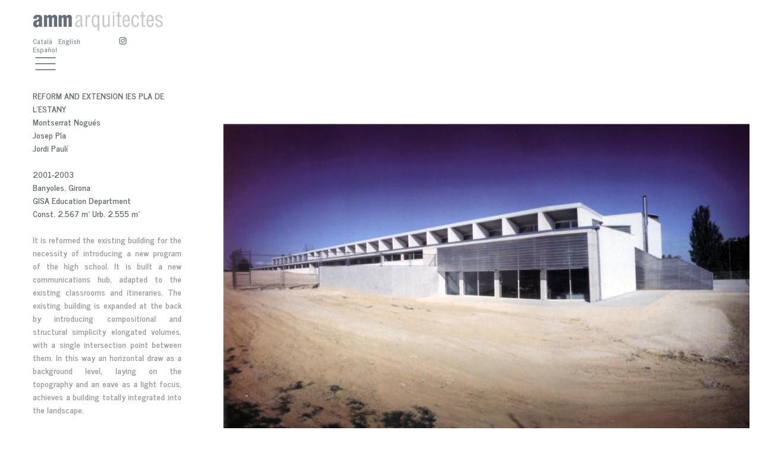

--- FILE ---
content_type: text/html; charset=utf-8
request_url: https://ammarquitectes.com/en/treballs/reform-and-extension-ies-pla-de-lestany
body_size: 6825
content:
<!DOCTYPE html>
<html  lang="en" dir="ltr"
  xmlns:content="http://purl.org/rss/1.0/modules/content/"
  xmlns:dc="http://purl.org/dc/terms/"
  xmlns:foaf="http://xmlns.com/foaf/0.1/"
  xmlns:og="http://ogp.me/ns#"
  xmlns:rdfs="http://www.w3.org/2000/01/rdf-schema#"
  xmlns:sioc="http://rdfs.org/sioc/ns#"
  xmlns:sioct="http://rdfs.org/sioc/types#"
  xmlns:skos="http://www.w3.org/2004/02/skos/core#"
  xmlns:xsd="http://www.w3.org/2001/XMLSchema#">
<head>
  <!-- Google tag (gtag.js) --> <script async src="https://www.googletagmanager.com/gtag/js?id=G-N8135ZZ8RL"></script> <script> window.dataLayer = window.dataLayer || []; function gtag(){dataLayer.push(arguments);} gtag('js', new Date()); gtag('config', 'G-N8135ZZ8RL'); </script>

  <meta http-equiv="Content-Type" content="text/html; charset=utf-8" />
<meta name="Generator" content="Drupal 7 (http://drupal.org)" />
<link rel="canonical" href="/en/treballs/reform-and-extension-ies-pla-de-lestany" />
<link rel="shortlink" href="/en/node/195" />
<link rel="shortcut icon" href="https://ammarquitectes.com/sites/default/files/favicon.ico" type="image/vnd.microsoft.icon" />

  <title>REFORM AND EXTENSION IES PLA DE L&#039;ESTANY | amm arquitectes</title>
	<meta http-equiv="X-UA-Compatible" content="IE=edge">
  <meta name="viewport" content="width=device-width, initial-scale=1, user-scalable=no"/>

  <style type="text/css" media="all">
@import url("https://ammarquitectes.com/modules/system/system.base.css?sgrdii");
@import url("https://ammarquitectes.com/modules/system/system.messages.css?sgrdii");
</style>
<style type="text/css" media="all">
@import url("https://ammarquitectes.com/modules/comment/comment.css?sgrdii");
@import url("https://ammarquitectes.com/sites/all/modules/date/date_api/date.css?sgrdii");
@import url("https://ammarquitectes.com/modules/field/theme/field.css?sgrdii");
@import url("https://ammarquitectes.com/modules/node/node.css?sgrdii");
@import url("https://ammarquitectes.com/modules/user/user.css?sgrdii");
@import url("https://ammarquitectes.com/sites/all/modules/views/css/views.css?sgrdii");
@import url("https://ammarquitectes.com/sites/all/modules/ckeditor/css/ckeditor.css?sgrdii");
@import url("https://ammarquitectes.com/sites/all/modules/media/modules/media_wysiwyg/css/media_wysiwyg.base.css?sgrdii");
</style>
<style type="text/css" media="all">
@import url("https://ammarquitectes.com/sites/all/modules/colorbox/styles/plain/colorbox_style.css?sgrdii");
@import url("https://ammarquitectes.com/sites/all/modules/ctools/css/ctools.css?sgrdii");
@import url("https://ammarquitectes.com/sites/all/modules/panels/css/panels.css?sgrdii");
@import url("https://ammarquitectes.com/sites/all/modules/views_slideshow/views_slideshow.css?sgrdii");
@import url("https://ammarquitectes.com/sites/all/themes/aurum/3dParty/colorbox/colorbox.css?sgrdii");
@import url("https://ammarquitectes.com/modules/locale/locale.css?sgrdii");
</style>
<style type="text/css" media="all">
@import url("https://ammarquitectes.com/sites/all/themes/aurum/css/base/global.css?sgrdii");
@import url("https://ammarquitectes.com/sites/all/themes/aurum/css/base/portfolio.css?sgrdii");
@import url("https://ammarquitectes.com/sites/all/themes/aurum/css/base/social.css?sgrdii");
@import url("https://ammarquitectes.com/sites/all/themes/aurum/css/base/typo.css?sgrdii");
@import url("https://ammarquitectes.com/sites/all/themes/aurum/css/base/page-nav.css?sgrdii");
@import url("https://ammarquitectes.com/sites/all/themes/aurum/css/base/boxes.css?sgrdii");
@import url("https://ammarquitectes.com/sites/all/themes/aurum/css/base/comments.css?sgrdii");
@import url("https://ammarquitectes.com/sites/all/themes/aurum/css/base/testimonials.css?sgrdii");
@import url("https://ammarquitectes.com/sites/all/themes/aurum/css/base/accordion.css?sgrdii");
@import url("https://ammarquitectes.com/sites/all/themes/aurum/css/base/counters.css?sgrdii");
@import url("https://ammarquitectes.com/sites/all/themes/aurum/css/base/tabs.css?sgrdii");
@import url("https://ammarquitectes.com/sites/all/themes/aurum/css/base/shadows.css?sgrdii");
@import url("https://ammarquitectes.com/sites/all/themes/aurum/css/base/pricing-tables.css?sgrdii");
@import url("https://ammarquitectes.com/sites/all/themes/aurum/css/base/tooltips.css?sgrdii");
@import url("https://ammarquitectes.com/sites/all/themes/aurum/css/base/slider.css?sgrdii");
@import url("https://ammarquitectes.com/sites/all/themes/aurum/css/base/animations.css?sgrdii");
@import url("https://ammarquitectes.com/sites/all/themes/aurum/css/base/timeline.css?sgrdii");
@import url("https://ammarquitectes.com/sites/all/themes/aurum/3dParty/fontello/css/fontello.css?sgrdii");
@import url("https://ammarquitectes.com/sites/all/themes/aurum/css/bootstrap.min.css?sgrdii");
@import url("https://ammarquitectes.com/sites/all/themes/aurum/css/drupal.css?sgrdii");
</style>
<link type="text/css" rel="stylesheet" href="https://use.fontawesome.com/releases/v5.11.2/css/all.css" media="all" />
<style type="text/css" media="all">
@import url("https://ammarquitectes.com/sites/default/files/fontyourface/font.css?sgrdii");
</style>
<link type="text/css" rel="stylesheet" href="https://fonts.googleapis.com/css?family=News+Cycle:700&amp;subset=latin" media="all" />
<style type="text/css" media="all">
@import url("https://ammarquitectes.com/sites/all/themes/aurum/aurum_sub/css/custom.css?sgrdii");
</style>
<style type="text/css" media="all">
<!--/*--><![CDATA[/*><!--*/
::selection{background:#666F78;color:#fff;}body{color:#666f78 !important;}#logo{padding-left:55px;}#block-aurum-cms-menu{margin-left:55px;}.front .language-switcher-locale-url{margin:10px 0 40px 55px;}.front .language-switcher-locale-url li a{display:inline-block;float:left;padding:0 10px 0 0;}.front .language-switcher-locale-url li a{color:#fff !important;text-decoration:none !important;}.front .language-switcher-locale-url li a:hover,.front .language-switcher-locale-url li a:active{color:#666f78 !important;text-decoration:none !important;}.not-front .language-switcher-locale-url{margin:10px 0 40px 55px;}.not-front .language-switcher-locale-url li a{display:inline-block;float:left;padding:0 10px 0 0;}.not-front .language-switcher-locale-url li a{color:#89939C !important;text-decoration:none !important;}.not-front .language-switcher-locale-url li a:hover,.not-front .language-switcher-locale-url li a:active{color:#666f78 !important;text-decoration:none !important;}.front .fa-instagram::before{content:"\f16d";color:#ffffff;}.front .fa-instagram:hover::before{content:"\f16d";color:#666F78;}.not-front .fa-instagram::before{content:"\f16d";color:#89939C;}.not-front .fa-instagram:hover::before{content:"\f16d";color:#666F78;}#block-locale-language{width:200px;float:left;}#block-block-4{float:left;margin-top:5px;}#block-aurum-cms-menu{clear:both;}.front .pi-mobile-menu-toggler:before{background-image:url("/sites/default/files/arquitectes_menuHAMBURGUER_1.png") !important;background-repeat:no-repeat !important;background-size:cover;margin:0 !important;padding:0 !important;display:block !important;content:"";width:42px !important;height:30px !important;}.front .pi-row-block .icon-menu:before{display:none;}.not-front .pi-mobile-menu-toggler .icon-menu::before{background-image:url("/sites/default/files/arquitectes_menuHAMBURGUER_1gris.png") !important;background-repeat:no-repeat !important;background-size:cover;margin:0 !important;padding:0 !important;display:block !important;content:"";width:42px !important;height:30px !important;}.pi-menu-mobile li,.pi-menu-mobile li > a{text-transform:uppercase;color:#666F78 !important;display:block;}.pi-menu-mobile .pi-active li > a{color:#A3A9AE !important;}.pi-menu-mobile .pi-active li > a:hover,.pi-menu-mobile .pi-active li > a:active{color:#666F78 !important;}.pi-menu-mobile .pi-active .pi-active li > a{color:#A3A9AE !important;}.pi-menu-mobile .pi-active .pi-active li > a:hover,.pi-menu-mobile .pi-active .pi-active li > a:active{color:#666F78 !important;}.node-type-page #bottom,.page-contact #bottom{margin-left:15px;padding:0 60px 0 0 !important;}.block-content .views-field{margin-left:40px;}#bottom .region-bottom{max-width:95% !important;position:inherit;margin-left:40px;}#bottom .node-page{max-width:600px !important;}.pi-section-white h1,.pi-section-white .h1,.pi-section-white h2,.pi-section-white .h2,.pi-section-white h3,.pi-section-white .h3,.pi-section-white h4,.pi-section-white .h4,.pi-section-white h5,.pi-section-white .h5,.pi-section-white h6,.pi-section-white .h6{color:#666e70;margin-top:30px;font-size:22px !important;}.pi-section-white a{color:#383d43 !important;}.pi-section-white a:hover{color:#666f78 !important;text-decoration:none;}.pi-slider-pagination{display:none;}.pi-slider-arrow-left span,.pi-slider-arrow-right span{_background:transparent !important;color:#fff;}.pi-slider{width:100% !important;}.pi-col-3xs-1,.pi-col-3xs-2,.pi-col-3xs-3,.pi-col-3xs-4,.pi-col-3xs-5,.pi-col-3xs-5-cell,.pi-col-3xs-6,.pi-col-3xs-7,.pi-col-3xs-8,.pi-col-3xs-9,.pi-col-3xs-10,.pi-col-3xs-11,.pi-col-3xs-12,.pi-col-2xs-1,.pi-col-2xs-2,.pi-col-2xs-3,.pi-col-2xs-4,.pi-col-2xs-5,.pi-col-2xs-5-cell,.pi-col-2xs-6,.pi-col-2xs-7,.pi-col-2xs-8,.pi-col-2xs-9,.pi-col-2xs-10,.pi-col-2xs-11,.pi-col-2xs-12,.pi-col-xs-1,.pi-col-xs-2,.pi-col-xs-3,.pi-col-xs-4,.pi-col-xs-5,.pi-col-xs-5-cell,.pi-col-xs-6,.pi-col-xs-7,.pi-col-xs-8,.pi-col-xs-9,.pi-col-xs-10,.pi-col-xs-11,.pi-col-xs-12,.pi-col-sm-1,.pi-col-sm-2,.pi-col-sm-3,.pi-col-sm-4,.pi-col-sm-5,.pi-col-sm-5-cell,.pi-col-sm-6,.pi-col-sm-7,.pi-col-sm-8,.pi-col-sm-9,.pi-col-sm-10,.pi-col-sm-11,.pi-col-sm-12,.pi-col-md-1,.pi-col-md-2,.pi-col-md-3,.pi-col-md-4,.pi-col-md-5,.pi-col-md-5-cell,.pi-col-md-6,.pi-col-md-7,.pi-col-md-8,.pi-col-md-9,.pi-col-md-10,.pi-col-md-11,.pi-col-md-12,.pi-col-lg-1,.pi-col-lg-2,.pi-col-lg-3,.pi-col-lg-4,.pi-col-lg-5,.pi-col-lg-5-cell,.pi-col-lg-6,.pi-col-lg-7,.pi-col-lg-8,.pi-col-lg-9,.pi-col-lg-10,.pi-col-lg-11,.pi-col-lg-12{padding-left:0 !important;padding-right:0 !important;}.block-content .views-field{margin-left:15px !important;margin-bottom:15px !important;}.block-content .views-field-nothing{margin-left:40px !important;}.treballs-container{border:1px solid #fff;position:relative;}a.treballs{display:block;height:auto;overflow:hidden;width:100%;}a.treballs img{background-size:cover;filter:url("data:image/svg+xml;utf8,<svg%20xmlns='http://www.w3.org/2000/svg'><filter%20id='grayscale'><feColorMatrix%20type='matrix'%20values='0.3333%200.3333%200.3333%200%200%200.3333%200.3333%200.3333%200%200%200.3333%200.3333%200.3333%200%200%200%200%200%201%200'/></filter></svg>#grayscale");filter:grayscale(100%);filter:gray;-webkit-filter:grayscale(100%);-webkit-transition:.5s ease-in-out;-moz-filter:grayscale(100%);-moz-transition:.5s ease-in-out;-o-filter:grayscale(100%);-o-transition:.5s ease-in-out;}a.treballs:hover img{-webkit-filter:none;-webkit-transition:.5s ease-in-out;-moz-filter:none;-moz-transition:.5s ease-in-out;-o-filter:none;-o-transition:.5s ease-in-out;}a.treballs span h3{font-size:18px!important;color:white!important;}a.treballs span{color:white;text-shadow:1px 1px 2px black;margin:20% 0;width:100%;text-align:center;display:none;}a.treballs:hover span{display:block;position:absolute;bottom:10px;}@media (max-width:767px){#block-locale-language{float:left;}.front .language-switcher-locale-url{margin:10px 0 40px 0;}.not-front .language-switcher-locale-url{margin:10px 0 40px 0;}#block-aurum-cms-menu{margin-left:15px;}#block-locale-language ul{text-align:left;margin-left:15px;}#block-locale-language ul li{padding-right:0;}#block-block-1,#block-block-2{float:left;}#logo{padding-left:15px;align-content:left;}#bottom .region-bottom{margin-left:0 !important;}.block-content .views-field-nothing{margin-left:0 !important;}}.titol-caps{text-transform:uppercase;}.page-altres .pi-col-md-6{padding-left:15px!important;padding-right:15px!important;}.page-altres .ds-2col{margin-bottom:1em;}.page-altres .ds-2col > .group-left{width:30%;}.page-altres .view-altres h3{font-size:14px!important;color:gray!important;margin-bottom:.1em;margin-top:0;}#contact-site-form #edit-actions{margin:1em 0;}.pi-btn-base{background:#666e70;border:0;color:#fff !important;-webkit-box-shadow:inset 0 1px 0 #ccc;-moz-box-shadow:inset 0 1px 0 #ccc;box-shadow:inset 0 1px 0 #ccc;text-shadow:0 1px 0 rgba(0,0,0,0.1);}
body.front{background-image:url('https://ammarquitectes.com/sites/default/files/dinamicb/p03-cp.jpg');background-size:cover;}

/*]]>*/-->
</style>
  
  <link href="//fonts.googleapis.com/css?family=Open+Sans:300italic,400italic,600italic,700italic,800italic,400,300,600,700,800&amp;subset=latin,cyrillic" rel="stylesheet" type="text/css">

</head>
<body class="fixed-header html not-front not-logged-in no-sidebars page-node page-node- page-node-195 node-type-article i18n-en pi-full">
    <h1 class="title" id="page-title">REFORM AND EXTENSION IES PLA DE L&#039;ESTANY</h1><div id = "pi-all">

    
      <div  style="padding-top: 60px; " class="nd-region">
  
       

      <div class = "container-fluid">

        <div  id="Content" class="row">     

          
                      
          
                      
          
                      
          
                      
          
                      
          
                      
          
        </div>

      </div>

    
      </div>
    


      <div  style="padding-top: 60px; " class="nd-region">
  
       

      <div class = "container-fluid">

        <div  id="Content" class="row">     

          
                      
          
                                          <div  id="content_top" class="col-md-12 ">
                              
                                  <div class="region region-content-top">
      <div id="block-block-1" class="pi-section-white block block-block" >
  
        
  <div class = "block-content clearfix">
    <div id="logo"><a href="/" rel="home" title="Home"><img alt="" src="/sites/default/files/logo gris 2_0.png"></a></div>
   </div>

  </div> <!-- /.block -->
  <div id="block-locale-language" class="pi-section-white block block-locale" >
  
        
  <div class = "block-content clearfix">
    <ul class="language-switcher-locale-url"><li class="ca first"><a href="/ca/treballs/reforma-i-ampliaci%C3%B3-lies-pla-de-lestany" class="language-link" xml:lang="ca" title="REFORMA I AMPLIACIÓ A L&#039;IES PLA DE L&#039;ESTANY">Català</a></li>
<li class="en active"><a href="/en/treballs/reform-and-extension-ies-pla-de-lestany" class="language-link active" xml:lang="en" title="REFORM AND EXTENSION IES PLA DE L&#039;ESTANY">English</a></li>
<li class="es last"><a href="/es/treballs/reforma-y-ampliaci%C3%B3n-del-ies-pla-de-lestany" class="language-link" xml:lang="es" title="REFORMA Y AMPLIACIÓN DEL IES PLA DE L&#039;ESTANY">Español</a></li>
</ul>  </div>

  </div> <!-- /.block -->
  <div id="block-block-4" class="pi-section-white block block-block" >
  
        
  <div class = "block-content clearfix">
    <a href="https://www.instagram.com/amm.arquitectes/" target="_blank"><i class="fab fa-instagram"></i></a>
  </div>

  </div> <!-- /.block -->
  <div id="block-aurum-cms-menu" class="pi-section-white block block-aurum-cms" >
  
        
  <div class = "block-content clearfix">
    <div class="pi-header">
  <div class="pi-header-sticky">

        <!-- Mobile menu button -->
        <div class="pi-row-block">
          <button class="btn pi-btn pi-mobile-menu-toggler" data-target="#pi-main-mobile-menu">
            <i class="icon-menu pi-text-center"></i>
          </button>
        </div><!-- End mobile menu button -->

        <!-- Mobile menu -->
        <div id="pi-main-mobile-menu" class="pi-section-menu-mobile-w">
          <div class="pi-section-menu-mobile">
            <ul class = "pi-menu-mobile pi-items-have-borders pi-menu-mobile-dark">
              <li ><a href = "/en/pagin/works"><span>WORKS</span></a><ul><li ><a href = "/en/equipaments-culturals"><span>cultural buildings</span></a></li><li ><a href = "/en/altres-equipaments"><span>other public buildings</span></a></li><li ><a href = "/en/residencials"><span>residential properties</span></a></li><li ><a href = "/en/espai-public"><span>public space</span></a></li><li ><a href = "/en/serveis"><span>service buildings</span></a></li></ul></li><li ><a href = "/en/pagin/office"><span>OFFICE</span></a><ul><li ><a href = "/en/node/7"><span>competitions, prizes and publications</span></a></li><li ><a href = "/en/pagin/publications-0"><span>publications</span></a></li><li ><a href = "/en/node/6"><span>presentation</span></a></li><li ><a href = "/en/pagin/publications"><span>Publicactions</span></a></li><li ><a href = "/en/node/58"><span>biography</span></a><ul><li ><a href = "/en/node/10"><span>M. Bosch en</span></a></li><li ><a href = "/en/node/8"><span>A. Sánchez-Fotún an</span></a></li><li ><a href = "/en/node/11"><span>M. Nogués en</span></a></li></ul></li><li ><a href = "/en/pagin/competition-and-prizes"><span>competition and prizes</span></a></li><li ><a href = "/en/pagin/col%C2%B7laboradors"><span>partners</span></a></li></ul></li><li ><a href = "/en/pagin/contact"><span>CONTACT</span></a><ul><li ><a href = "/en/contact/Contacte_amb_M.Bosch"><span>M.Bosch</span></a></li><li ><a href = "/en/contact/Contacte_amb_A.S%C3%A1nchez-Fortun"><span>A.Sanchez-Fortún</span></a></li><li ><a href = "/en/contact/Contacte_amb_M.Nogu%C3%A9s"><span>M.Nogués</span></a></li></ul></li>            </ul>
          </div>
        </div><!-- End mobile menu -->

      </div>

</div>
  </div>

  </div> <!-- /.block -->
  </div>
                
                              </div>
                                    
          
                                          <div  id="sidebar" class="col-sm-12 col-md-3 ">
                              
                                  <div class="region region-sidebar">
      <div id="block-views-blockvista-block-1" class="pi-section-white block block-views" >
  
        
  <div class = "block-content clearfix">
    <div class="view view-blockvista view-id-blockvista view-display-id-block_1 view-dom-id-811c4d19afa64d50814125f05a231d22">
        
  
  
      <div class="view-content">
      <div class="views-row views-row-1 views-row-odd views-row-first views-row-last">
          
  <div class="views-field views-field-nothing">        <span class="field-content"><span class="titol-caps">REFORM AND EXTENSION IES PLA DE L&#039;ESTANY</span></br>
Montserrat Nogués</br>Josep Pla</br>Jordi Paulí
</br></br>
2001-2003</br>
Banyoles. Girona</br>
GISA Education Department</br>
Const. 2.567 m²    Urb.  2.555 m²</br>
<br/>
    <div id="field_descripcio">
      <div class="card-body">
It is reformed the existing building for the necessity of introducing a new program of the high school. It is built a new communications hub, adapted to the existing classrooms and itineraries. The existing building is expanded at the back by introducing compositional and structural simplicity elongated volumes, with a single intersection point between them. In this way an horizontal draw as a background level, laying on the topography and an eave as a light focus, achieves a building totally integrated into the landscape. <br><br>

      </div>
    </div>
</span>  </div>  </div>    </div>
  
  
  
  
  
  
</div>  </div>

  </div> <!-- /.block -->
  </div>
                
                              </div>
                                    
          
                      
          
                                          <div  id="bottom" class="col-md-9 ">
                              
                                  <div class="region region-bottom">
      <div id="block-system-main" class="pi-section-white block block-system" >
  
        
  <div class = "block-content clearfix">
    <div id="node-195" class="node node-article clearfix" about="/en/treballs/reform-and-extension-ies-pla-de-lestany" typeof="sioc:Item foaf:Document">

  
    <span property="dc:title" content="REFORM AND EXTENSION IES PLA DE L&#039;ESTANY" class="rdf-meta element-hidden"></span>
  
  <div class="content">
    <div class="field field-name-field-imatge2 field-type-image field-label-hidden"><div class="pi-slider-wrapper pi-slider-arrows-inside pi-slider-pagination-inside pi-slider-show-arrow-hover piSliderEnabled">
          <div class="pi-slider pi-slider-animate-opacity" data-slider-action="slide"><div class="pi-slide">
          <div class="pi-img-w pi-img-round-corners"><img typeof="foaf:Image" src="https://ammarquitectes.com/sites/default/files/styles/slider_projecte/public/02_ies.jpg?itok=Igji-dIB" alt="" /></div>
        </div><div class="pi-slide">
          <div class="pi-img-w pi-img-round-corners"><img typeof="foaf:Image" src="https://ammarquitectes.com/sites/default/files/styles/slider_projecte/public/f08.jpg?itok=Iu63ZZmB" alt="" /></div>
        </div><div class="pi-slide">
          <div class="pi-img-w pi-img-round-corners"><img typeof="foaf:Image" src="https://ammarquitectes.com/sites/default/files/styles/slider_projecte/public/f05.jpg?itok=VJ3_RSiu" alt="" /></div>
        </div><div class="pi-slide">
          <div class="pi-img-w pi-img-round-corners"><img typeof="foaf:Image" src="https://ammarquitectes.com/sites/default/files/styles/slider_projecte/public/f07.jpg?itok=62Y7V_tN" alt="" /></div>
        </div><div class="pi-slide">
          <div class="pi-img-w pi-img-round-corners"><img typeof="foaf:Image" src="https://ammarquitectes.com/sites/default/files/styles/slider_projecte/public/03_ies.jpg?itok=qgzRz_Gi" alt="" /></div>
        </div><div class="pi-slide">
          <div class="pi-img-w pi-img-round-corners"><img typeof="foaf:Image" src="https://ammarquitectes.com/sites/default/files/styles/slider_projecte/public/f03.jpg?itok=lEmc0d50" alt="" /></div>
        </div><div class="pi-slide">
          <div class="pi-img-w pi-img-round-corners"><img typeof="foaf:Image" src="https://ammarquitectes.com/sites/default/files/styles/slider_projecte/public/f04.jpg?itok=hsBU5_ZN" alt="" /></div>
        </div><div class="pi-slide">
          <div class="pi-img-w pi-img-round-corners"><img typeof="foaf:Image" src="https://ammarquitectes.com/sites/default/files/styles/slider_projecte/public/f01.jpg?itok=H1C7uUIU" alt="" /></div>
        </div><div class="pi-slide">
          <div class="pi-img-w pi-img-round-corners"><img typeof="foaf:Image" src="https://ammarquitectes.com/sites/default/files/styles/slider_projecte/public/01_ies.jpg?itok=n0CZUZ0C" alt="" /></div>
        </div><div class="pi-slide">
          <div class="pi-img-w pi-img-round-corners"><img typeof="foaf:Image" src="https://ammarquitectes.com/sites/default/files/styles/slider_projecte/public/f02.jpg?itok=i-tlP970" alt="" /></div>
        </div><div class="pi-slide">
          <div class="pi-img-w pi-img-round-corners"><img typeof="foaf:Image" src="https://ammarquitectes.com/sites/default/files/styles/slider_projecte/public/04_ies.jpg?itok=P0m4z-Pp" alt="" /></div>
        </div><div class="pi-slide">
          <div class="pi-img-w pi-img-round-corners"><img typeof="foaf:Image" src="https://ammarquitectes.com/sites/default/files/styles/slider_projecte/public/p1_ies_0.jpg?itok=BBoB3mqD" alt="" /></div>
        </div><div class="pi-slide">
          <div class="pi-img-w pi-img-round-corners"><img typeof="foaf:Image" src="https://ammarquitectes.com/sites/default/files/styles/slider_projecte/public/p2_ies_0.jpg?itok=lbb3HoO-" alt="" /></div>
        </div><div class="pi-slide">
          <div class="pi-img-w pi-img-round-corners"><img typeof="foaf:Image" src="https://ammarquitectes.com/sites/default/files/styles/slider_projecte/public/p3_ies_0.jpg?itok=auO_GioO" alt="" /></div>
        </div><div class="pi-slide">
          <div class="pi-img-w pi-img-round-corners"><img typeof="foaf:Image" src="https://ammarquitectes.com/sites/default/files/styles/slider_projecte/public/p4_ies_0.jpg?itok=8ffNKsMl" alt="" /></div>
        </div><div class="pi-slide">
          <div class="pi-img-w pi-img-round-corners"><img typeof="foaf:Image" src="https://ammarquitectes.com/sites/default/files/styles/slider_projecte/public/p5_ies_0.jpg?itok=8T4gf3IS" alt="" /></div>
        </div><div class="pi-slide">
          <div class="pi-img-w pi-img-round-corners"><img typeof="foaf:Image" src="https://ammarquitectes.com/sites/default/files/styles/slider_projecte/public/p6_ies_0.jpg?itok=t2A6VbTo" alt="" /></div>
        </div></div>
      </div></div>  </div>

  
  
</div>
  </div>

  </div> <!-- /.block -->
  </div>
                
                              </div>
                                    
          
                      
          
        </div>

      </div>

    
      </div>
    


      <div  class="nd-region">
  
       

      <div class = "container-fluid">

        <div  id="Footer" class="row">     

          
                      
          
                      
          
                      
          
                      
          
                      
          
                      
          
        </div>

      </div>

    
      </div>
    


</div>
<div class="pi-scroll-top-arrow pi-active" data-scroll-to="0"></div>
  <script src="//maps.googleapis.com/maps/api/js?key=" type="text/javascript"></script>
  <script type="text/javascript" src="https://ammarquitectes.com/sites/all/modules/jquery_update/replace/jquery/1.10/jquery.js?v=1.10.2"></script>
<script type="text/javascript" src="https://ammarquitectes.com/misc/jquery-extend-3.4.0.js?v=1.10.2"></script>
<script type="text/javascript" src="https://ammarquitectes.com/misc/jquery-html-prefilter-3.5.0-backport.js?v=1.10.2"></script>
<script type="text/javascript" src="https://ammarquitectes.com/misc/jquery.once.js?v=1.2"></script>
<script type="text/javascript" src="https://ammarquitectes.com/misc/drupal.js?sgrdii"></script>
<script type="text/javascript" src="https://ammarquitectes.com/sites/all/libraries/colorbox/jquery.colorbox-min.js?sgrdii"></script>
<script type="text/javascript" src="https://ammarquitectes.com/sites/all/modules/colorbox/js/colorbox.js?sgrdii"></script>
<script type="text/javascript" src="https://ammarquitectes.com/sites/all/modules/colorbox/styles/plain/colorbox_style.js?sgrdii"></script>
<script type="text/javascript" src="https://ammarquitectes.com/sites/all/modules/views_slideshow/js/views_slideshow.js?sgrdii"></script>
<script type="text/javascript" src="https://ammarquitectes.com/sites/all/themes/aurum/3dParty/colorbox/jquery.colorbox-min.js?sgrdii"></script>
<script type="text/javascript" src="https://ammarquitectes.com/sites/all/themes/aurum/js/pi.init.slider.js?sgrdii"></script>
<script type="text/javascript" src="https://ammarquitectes.com/sites/all/themes/aurum/js/pi.slider.js?sgrdii"></script>
<script type="text/javascript" src="https://ammarquitectes.com/sites/all/themes/aurum/3dParty/jquery.scrollTo.min.js?sgrdii"></script>
<script type="text/javascript" src="https://ammarquitectes.com/sites/all/themes/aurum/3dParty/jquery.easing.1.3.js?sgrdii"></script>
<script type="text/javascript" src="https://ammarquitectes.com/sites/all/themes/aurum/3dParty/FitVids.js/jquery.fitvids.js?sgrdii"></script>
<script type="text/javascript" src="https://ammarquitectes.com/sites/all/themes/aurum/3dParty/jquery.touchSwipe.min.js?sgrdii"></script>
<script type="text/javascript" src="https://ammarquitectes.com/sites/all/themes/aurum/3dParty/isotope/isotope.js?sgrdii"></script>
<script type="text/javascript" src="https://ammarquitectes.com/sites/all/themes/aurum/3dParty/inview.js?sgrdii"></script>
<script type="text/javascript" src="https://ammarquitectes.com/sites/all/themes/aurum/3dParty/jquery.gmap.min.js?sgrdii"></script>
<script type="text/javascript" src="https://ammarquitectes.com/sites/all/themes/aurum/3dParty/bootstrap/js/bootstrap.min.js?sgrdii"></script>
<script type="text/javascript" src="https://ammarquitectes.com/sites/all/themes/aurum/js/pi.googleMapStyles.js?sgrdii"></script>
<script type="text/javascript" src="https://ammarquitectes.com/sites/all/themes/aurum/js/pi.accordion.js?sgrdii"></script>
<script type="text/javascript" src="https://ammarquitectes.com/sites/all/themes/aurum/js/pi.counter.js?sgrdii"></script>
<script type="text/javascript" src="https://ammarquitectes.com/sites/all/themes/aurum/js/pi.tab.js?sgrdii"></script>
<script type="text/javascript" src="https://ammarquitectes.com/sites/all/themes/aurum/js/pi.parallax.js?sgrdii"></script>
<script type="text/javascript" src="https://ammarquitectes.com/sites/all/themes/aurum/js/pi.tooltip.js?sgrdii"></script>
<script type="text/javascript" src="https://ammarquitectes.com/sites/all/themes/aurum/js/pi.init.isotope.js?sgrdii"></script>
<script type="text/javascript" src="https://ammarquitectes.com/sites/all/themes/aurum/js/pi.init.fitvids.js?sgrdii"></script>
<script type="text/javascript" src="https://ammarquitectes.com/sites/all/themes/aurum/js/pi.init.counter.js?sgrdii"></script>
<script type="text/javascript" src="https://ammarquitectes.com/sites/all/themes/aurum/js/pi.init.tab.js?sgrdii"></script>
<script type="text/javascript" src="https://ammarquitectes.com/sites/all/themes/aurum/js/pi.init.parallax.js?sgrdii"></script>
<script type="text/javascript" src="https://ammarquitectes.com/sites/all/themes/aurum/js/pi.init.map.js?sgrdii"></script>
<script type="text/javascript" src="https://ammarquitectes.com/sites/all/themes/aurum/js/pi.init.tooltip.js?sgrdii"></script>
<script type="text/javascript" src="https://ammarquitectes.com/sites/all/themes/aurum/js/pi.init.animations.js?sgrdii"></script>
<script type="text/javascript" src="https://ammarquitectes.com/sites/all/themes/aurum/js/pi.global.js?sgrdii"></script>
<script type="text/javascript">
<!--//--><![CDATA[//><!--
jQuery.extend(Drupal.settings, {"basePath":"\/","pathPrefix":"en\/","setHasJsCookie":0,"ajaxPageState":{"theme":"aurum_sub","theme_token":"etQPzscPJ5sr9a5ak1-AbB_u7-T02P8_9Az-WYE30vw","js":{"sites\/all\/modules\/jquery_update\/replace\/jquery\/1.10\/jquery.js":1,"misc\/jquery-extend-3.4.0.js":1,"misc\/jquery-html-prefilter-3.5.0-backport.js":1,"misc\/jquery.once.js":1,"misc\/drupal.js":1,"sites\/all\/libraries\/colorbox\/jquery.colorbox-min.js":1,"sites\/all\/modules\/colorbox\/js\/colorbox.js":1,"sites\/all\/modules\/colorbox\/styles\/plain\/colorbox_style.js":1,"sites\/all\/modules\/views_slideshow\/js\/views_slideshow.js":1,"sites\/all\/themes\/aurum\/3dParty\/colorbox\/jquery.colorbox-min.js":1,"sites\/all\/themes\/aurum\/js\/pi.init.slider.js":1,"sites\/all\/themes\/aurum\/js\/pi.slider.js":1,"sites\/all\/themes\/aurum\/3dParty\/jquery.scrollTo.min.js":1,"sites\/all\/themes\/aurum\/3dParty\/jquery.easing.1.3.js":1,"sites\/all\/themes\/aurum\/3dParty\/FitVids.js\/jquery.fitvids.js":1,"sites\/all\/themes\/aurum\/3dParty\/jquery.touchSwipe.min.js":1,"sites\/all\/themes\/aurum\/3dParty\/isotope\/isotope.js":1,"sites\/all\/themes\/aurum\/3dParty\/inview.js":1,"sites\/all\/themes\/aurum\/3dParty\/jquery.gmap.min.js":1,"sites\/all\/themes\/aurum\/3dParty\/bootstrap\/js\/bootstrap.min.js":1,"sites\/all\/themes\/aurum\/js\/pi.googleMapStyles.js":1,"sites\/all\/themes\/aurum\/js\/pi.accordion.js":1,"sites\/all\/themes\/aurum\/js\/pi.counter.js":1,"sites\/all\/themes\/aurum\/js\/pi.tab.js":1,"sites\/all\/themes\/aurum\/js\/pi.parallax.js":1,"sites\/all\/themes\/aurum\/js\/pi.tooltip.js":1,"sites\/all\/themes\/aurum\/js\/pi.init.isotope.js":1,"sites\/all\/themes\/aurum\/js\/pi.init.fitvids.js":1,"sites\/all\/themes\/aurum\/js\/pi.init.counter.js":1,"sites\/all\/themes\/aurum\/js\/pi.init.tab.js":1,"sites\/all\/themes\/aurum\/js\/pi.init.parallax.js":1,"sites\/all\/themes\/aurum\/js\/pi.init.map.js":1,"sites\/all\/themes\/aurum\/js\/pi.init.tooltip.js":1,"sites\/all\/themes\/aurum\/js\/pi.init.animations.js":1,"sites\/all\/themes\/aurum\/js\/pi.global.js":1},"css":{"modules\/system\/system.base.css":1,"modules\/system\/system.messages.css":1,"modules\/comment\/comment.css":1,"sites\/all\/modules\/date\/date_api\/date.css":1,"modules\/field\/theme\/field.css":1,"modules\/node\/node.css":1,"modules\/user\/user.css":1,"sites\/all\/modules\/views\/css\/views.css":1,"sites\/all\/modules\/ckeditor\/css\/ckeditor.css":1,"sites\/all\/modules\/media\/modules\/media_wysiwyg\/css\/media_wysiwyg.base.css":1,"sites\/all\/modules\/colorbox\/styles\/plain\/colorbox_style.css":1,"sites\/all\/modules\/ctools\/css\/ctools.css":1,"sites\/all\/modules\/panels\/css\/panels.css":1,"sites\/all\/modules\/views_slideshow\/views_slideshow.css":1,"sites\/all\/themes\/aurum\/3dParty\/colorbox\/colorbox.css":1,"sites\/all\/themes\/aurum\/css\/slider.css":1,"modules\/locale\/locale.css":1,"sites\/all\/themes\/aurum\/css\/base\/global.css":1,"sites\/all\/themes\/aurum\/css\/base\/portfolio.css":1,"sites\/all\/themes\/aurum\/css\/base\/social.css":1,"sites\/all\/themes\/aurum\/css\/base\/typo.css":1,"sites\/all\/themes\/aurum\/css\/base\/page-nav.css":1,"sites\/all\/themes\/aurum\/css\/base\/boxes.css":1,"sites\/all\/themes\/aurum\/css\/base\/comments.css":1,"sites\/all\/themes\/aurum\/css\/base\/testimonials.css":1,"sites\/all\/themes\/aurum\/css\/base\/accordion.css":1,"sites\/all\/themes\/aurum\/css\/base\/counters.css":1,"sites\/all\/themes\/aurum\/css\/base\/tabs.css":1,"sites\/all\/themes\/aurum\/css\/base\/shadows.css":1,"sites\/all\/themes\/aurum\/css\/base\/pricing-tables.css":1,"sites\/all\/themes\/aurum\/css\/base\/tooltips.css":1,"sites\/all\/themes\/aurum\/css\/base\/slider.css":1,"sites\/all\/themes\/aurum\/css\/base\/animations.css":1,"sites\/all\/themes\/aurum\/css\/base\/timeline.css":1,"sites\/all\/themes\/aurum\/3dParty\/fontello\/css\/fontello.css":1,"sites\/all\/themes\/aurum\/css\/bootstrap.min.css":1,"sites\/all\/themes\/aurum\/css\/drupal.css":1,"https:\/\/use.fontawesome.com\/releases\/v5.11.2\/css\/all.css":1,"sites\/default\/files\/fontyourface\/font.css":1,"https:\/\/fonts.googleapis.com\/css?family=News+Cycle:700\u0026subset=latin":1,"sites\/all\/themes\/aurum\/aurum_sub\/css\/custom.css":1,"0":1,"1":1}},"colorbox":{"opacity":"0.85","current":"{current} of {total}","previous":"\u00ab Prev","next":"Next \u00bb","close":"Close","maxWidth":"98%","maxHeight":"98%","fixed":true,"mobiledetect":true,"mobiledevicewidth":"480px"},"aurum":{"sticky":0}});
//--><!]]>
</script>
  
  
</body>
</html>


--- FILE ---
content_type: text/css
request_url: https://ammarquitectes.com/sites/default/files/fontyourface/font.css?sgrdii
body_size: 84
content:
body { font-family: 'News Cycle'; font-style: normal; font-weight: 700; }


--- FILE ---
content_type: text/css
request_url: https://ammarquitectes.com/sites/all/themes/aurum/aurum_sub/css/custom.css?sgrdii
body_size: 2213
content:
@charset "UTF-8";
/* Insert your custom CSS styles */
.front .pi-section-white {
    background-color: transparent;
}
.front .pi-section-white ,
.front .pi-section-white a,
.front #block-locale-language a.active {
  color: #fff;
}
.front #block-locale-language a.active {
  text-decoration: underline;
}
.front #block-aurum-cms-page-title-simple {
  display: none;
}


#block-block-1,
#block-block-2 {
	float: right;
}
#logo img {
        margin: 0 auto;
        width: 95%;
        padding-top: 10px;
	max-width: 250px;
}
@media only screen and (min-width : 768px) {
	#block-block-1,
	#block-block-2 {
		float: none;
	}
	#logo {
        	padding-left: 15px;
  	}
	#logo img {
        	margin: 0;
		width: auto;
	}
}


@media only screen and (min-width : 768px) {
	.front #content {
                right: 0;
        }
        .node-type-page #bottom,
	.page-contact #bottom {
                left: 0;
        }
}

.front #content {
        display: none!important;
}

#block-aurum-cms-page-title-simple {
	margin-bottom: 2em;
}



.pi-section-base {
	background-color: #fff;
}

.pi-section-white a {
        color: #9b9b9b;
}
.pi-section-white a:hover {
        color: #4c4c4c;
        text-decoration: underline;
}


/*
.pi-section-base .pi-simple-menu > li > a {
    color: #9B9B9B;
}
*/

.pi-row-block-logo {
	float: none;
	display: block;
}

.pi-simple-menu li.level-1 {
	width: 100%;
}


#content_top {
	margin-bottom: 2em;
}
@media (max-width: 992px) {
	#sidebar {
		float: none!important;
	}
}

#block-aurum-cms-menu {
	margin-left: 1em;
}
.front #Content {
	min-height: 750px;
}
.pi-header .pi-row-block {
        float: none;
	margin: 0 5px;
}

.pi-mobile-menu-toggler {
	font-size: 60px;

	background: transparent;
	color: #fff!important;
	border: 0;
    	box-shadow: none;
	text-shadow: none;
	-webkit-box-shadow: none;

	padding: 0;
}
.icon-menu:before {
    width: auto;
}

.pi-mobile-menu-toggler:hover {
	background: transparent;
	color: #666e70!important;
	border: 0;
    	-webkit-box-shadow: none;
    	-moz-box-shadow: none;
    	box-shadow: none;
    	text-shadow: none;
}

.not-front .pi-mobile-menu-toggler {
        color: #666e70!important;
}
.not-front .pi-mobile-menu-toggler:hover {
        color: #889092!important;
}




#pi-main-mobile-menu {
        background: #f6f6f6;
        overflow: hidden!important;
	position: absolute;
	left: 45px;
	width: 200px;
	top: 0px;
}
.pi-menu-mobile li {
        padding-left: .5em;
}
.pi-menu-mobile li:first-child {
	padding-top: .5em;
}
.pi-menu-mobile li li {
        padding-left: 0;
}
.pi-menu-mobile li li:first-child {
        padding-top: 0;
}
.pi-menu-mobile li li li:first-child {
        padding-top: 0;
}

.pi-section-menu-mobile .pi-active {
	margin-bottom: .5em;
}
.pi-section-menu-mobile-w {
    border-radius: 2px;
    box-shadow: 0px 3px 5px rgba(40, 40, 40, .3);
}
.pi-menu-mobile li,
.pi-menu-mobile li > a {
    background: #f6f6f6!important;
    color: #666E70!important;
}
.pi-menu-mobile li a {
    padding: 2px 5px;
}
.pi-menu-mobile.pi-items-have-borders li a {
	border: none;
}
.pi-menu-mobile-white ul li > a:before, .pi-menu-mobile-grey ul li > a:before, .pi-menu-mobile-base ul li > a:before, .pi-menu-mobile-dark ul li > a:before {
	content: "";
}
.pi-menu-mobile-white ul li > ul > li > a:before, .pi-menu-mobile-grey ul li > ul > li > a:before, .pi-menu-mobile-base ul li > ul > li > a:before, .pi-menu-mobile-dark ul li > ul > li > a:before {
	content: "";
        padding-left: 15px;
}
.pi-menu-mobile.pi-items-have-borders > li:last-child a:hover {
    border: 0;
    border-color: transparent;
}




.page-node .node-article .field-name-field-imatge2 {
	font-size: 10px;
	line-height: 10px;
	color: transparent;
}
.page-node .node-article .field-name-field-imatge2 img {
        display: block;
	margin: 0 auto;
}
/*
._view-display-id-block_1 .card-header {
	margin-top: 2em;
}
@media only screen and (min-width : 768px) {
	._node-type-article .view-display-id-block_1 {
	        margin-top: 3em;
	}
}
*/
.view-display-id-block_1 .card-header a {
	color: #4c4c4c;
	text-decoration: none;
}
.view-display-id-block_1 .card-header a::before {
        display: inline-block;
        width: 1em;
        line-height: 1em;
        text-align: left;
        font-style: normal;
        font-weight: normal;
        font-family: "fontello";

	font-size: 25px;
}
.view-display-id-block_1 .card {
	margin-top: 1em;
}
.view-display-id-block_1 .card-header a.collapsed::before {
        content: "\e918";
}
.view-display-id-block_1 .card-header a:not(.collapsed)::before {
        content: "\2d";
}
.view-display-id-block_1 .card-body {
	color: #9b9b9b;
	text-align: justify;
}
.view-display-id-block_1 .card-body ul {
	list-style-type: none;
	padding-left: 0;
	margin-top: 0;
	margin-bottom: 1em;
}
.view-display-id-block_1 .card-body ul li {
        margin: 0;
}
.view-display-id-block_1 .titol {
    color: #4c4c4c;
    margin-top: .5em;
}

@media only screen and (max-width : 768px) {
	#bottom {
		margin-top: 2em;
	}
}

#content #block-views-llista-de-la-categoria-block-1 .views-field-title a,
#bottom #block-views-llista-de-la-categoria-block .views-field-title a {
	color: #9b9b9b;
}
#content #block-views-llista-de-la-categoria-block-1 .views-field-title a:hover, 
#bottom #block-views-llista-de-la-categoria-block .views-field-title a:hover {
	text-decoration: underline;
}
#content #block-views-llista-de-la-categoria-block-1 .views-field-title,
#bottom #block-views-llista-de-la-categoria-block .views-field-title {
	margin-bottom: 1em;
}

#flexslider_views_slideshow_llista_de_la_categoria-page_1 .views-field-title a {
        color: #9b9b9b;
}
#flexslider_views_slideshow_llista_de_la_categoria-page_1 .views-field-title a:hover {
        text-decoration: underline;
}


.flexslider {
	border: 0;
	border-radius: 0;
	-webkit-border-radius: 0;
	box-shadow: none;
	-webkit-box-shadow: none;
}
._pi-slider-pagination,
._pi-slider-arrow {
	display: none;
}




#block-locale-language ul {
	list-style-type: none;
	padding-left: 0;

        font-size: .85em;
        line-height: 1.2em;
	text-align: right;
}
#block-locale-language ul li {
	margin: 0;
        display: inline-block;
        padding-right: 1em;
}
@media only screen and (min-width : 768px) {
  #block-locale-language ul {
        text-align: left;
  }
  #block-locale-language ul li {
        display: block;
  }
}
#block-locale-language a.active::after {
	display: none;
}
#block-locale-language a.active {
	color: #4c4c4c;
}

/*
#_block-aurum-cms-menu {
	display: block;
}
#_block-menu-block-2 {
	display: none;
}
@media (min-width: 768px) {
  #_block-aurum-cms-menu {
	display: none;
  }
  #_block-menu-block-2 {
        display: block;
  }
}
*/
.pi-header-sticky .pi-section-base.pi-shadow-bottom {
    -webkit-box-shadow: none;
    -moz-box-shadow: none;
    box-shadow: none;
}
.pi-row-block-logo {
	display: none;
}
.pi-row-lg .pi-btn {
    margin-top: 0;
    margin-bottom: 0;
}

.pi-section-dark,
.pi-menu-mobile-dark li {
	background: #4c4c4c;
	color: #9b9b9b;
}
@media (max-width: 768px) {
  ._pi-menu-mobile li a {
	padding: 17px 20px;
  }
}
.pi-menu-mobile-dark li:hover > a,
.pi-menu-mobile-dark ul li.active a {
    color: #fff;
}


#page-title,
#pi-all .nd-region:nth-of-type(1) {
	display: none;
}
#pi-all .nd-region:nth-of-type(2) {
        padding-top: 10px!important;
}

#block-aurum-cms-page-title-simple .pi-text-center {
	text-align: left!important;
        margin-top: 0!important;
}
#block-aurum-cms-page-title-simple h1.pi-has-border:after {
	display: none;
}
#block-aurum-cms-page-title-simple h1.pi-has-border {
	padding-bottom: 0;
	margin-bottom: 0;
}
h1 {
	font--size: 25px!important;
}

.pi-scroll-top-arrow {
	display: none!important;
}
.view-altres h3 {
	font-size: 14px;
	font-family: 'News Cycle';
	color: gray;
	margin-bottom: .1em;
}
.view-altres .field-type-text {
	color: #bbbec1;
	line-height: 1.3em;
}
.ds-2col > .group-right {
	padding-left: 1em;
}


.pi-slider-pagination .pi-img-w img {
	width: auto;
}
.pi-slider-pagination-inside .pi-slider-pagination {
    top: 0;
}
.pi-slider-pagination-inside .pi-slider-page-active {
    background: #fff;
    color: #000!important;
}
.pi-slider-pagination-inside .pi-slider-page {
	background: #fff;
	color: #bbbec1;
        box-shadow: none;
	font-size: 1.4em;
}
.pi-slider-pagination > span:nth-of-type(1)::before {
	display: inline-block;
	content: "1";
}
.pi-slider-pagination > span:nth-of-type(2)::before {
        display: inline-block;
        content: "2";
}
.pi-slider-pagination > span:nth-of-type(3)::before {
        display: inline-block;
        content: "3";
}
.pi-slider-pagination > span:nth-of-type(4)::before {
        display: inline-block;
        content: "4";
}
.pi-slider-pagination > span:nth-of-type(5)::before {
        display: inline-block;
        content: "5";
}
.pi-slider-pagination > span:nth-of-type(6)::before {
        display: inline-block;
        content: "6";
}
.pi-slider-pagination > span:nth-of-type(7)::before {
        display: inline-block;
        content: "7";
}
.pi-slider-pagination > span:nth-of-type(8)::before {
        display: inline-block;
        content: "8";
}
.pi-slider-pagination > span:nth-of-type(9)::before {
        display: inline-block;
        content: "9";
}
.pi-slider-pagination > span:nth-of-type(10)::before {
        display: inline-block;
        content: "10";
}


.page-llistat-de-treballs #content {
    display: none!important;
}
.page-llistat-de-treballs #bottom {
    left: 0!important;
	width: 100%!important;
}




--- FILE ---
content_type: text/css
request_url: https://ammarquitectes.com/sites/all/themes/aurum/css/base/typo.css?sgrdii
body_size: 5410
content:
body {
  font-family: 'Open Sans', Arial, sans-serif;
  font-size: 14px;
  line-height: 1.6em;
}
a {
  padding: 0;
  -webkit-transition: color 0.1s ease-in-out, border 0.1s ease-in-out;
  -moz-transition: color 0.1s ease-in-out, border 0.1s ease-in-out;
  -ms-transition: color 0.1s ease-in-out, border 0.1s ease-in-out;
  -o-transition: color 0.1s ease-in-out, border 0.1s ease-in-out;
  transition: color 0.1s ease-in-out, border 0.1s ease-in-out;
  text-decoration: none;
}
a:hover {
  text-decoration: none;
}
p {
  padding-bottom: 0;
  margin-bottom: 20px;
  margin-top: 0;
}
h1,
.h1,
h2,
.h2,
h3,
.h3,
h4,
.h4,
h5,
.h5,
h6,
.h6 {
  padding: 0;
  margin: 0 0 15px;
  font-family: 'Open Sans', Arial, sans-serif;
  line-height: 100%;
  font-weight: 400;
  letter-spacing: 0;
}
h1.pi-has-bg,
.h1.pi-has-bg,
h2.pi-has-bg,
.h2.pi-has-bg,
h3.pi-has-bg,
.h3.pi-has-bg,
h4.pi-has-bg,
.h4.pi-has-bg,
h5.pi-has-bg,
.h5.pi-has-bg,
h6.pi-has-bg,
.h6.pi-has-bg {
  overflow: hidden;
}
h1.pi-has-bg:after,
.h1.pi-has-bg:after,
h2.pi-has-bg:after,
.h2.pi-has-bg:after,
h3.pi-has-bg:after,
.h3.pi-has-bg:after,
h4.pi-has-bg:after,
.h4.pi-has-bg:after,
h5.pi-has-bg:after,
.h5.pi-has-bg:after,
h6.pi-has-bg:after,
.h6.pi-has-bg:after {
  position: relative;
  left: 18px;
  content: "";
  display: inline-block;
  width: 200%;
  height: 0.75em;
  margin: 0 -200% 0 0;
}
h1.pi-has-border,
.h1.pi-has-border,
h2.pi-has-border,
.h2.pi-has-border,
h3.pi-has-border,
.h3.pi-has-border,
h4.pi-has-border,
.h4.pi-has-border,
h5.pi-has-border,
.h5.pi-has-border,
h6.pi-has-border,
.h6.pi-has-border {
  position: relative;
  padding-bottom: 25px;
  margin-bottom: 25px;
}
h1.pi-has-border:after,
.h1.pi-has-border:after,
h2.pi-has-border:after,
.h2.pi-has-border:after,
h3.pi-has-border:after,
.h3.pi-has-border:after,
h4.pi-has-border:after,
.h4.pi-has-border:after,
h5.pi-has-border:after,
.h5.pi-has-border:after,
h6.pi-has-border:after,
.h6.pi-has-border:after {
  content: "";
  display: block;
  width: 100%;
  height: 1px;
  position: absolute;
  bottom: 0;
  left: 0;
}
h1.pi-has-tall-border:after,
.h1.pi-has-tall-border:after,
h2.pi-has-tall-border:after,
.h2.pi-has-tall-border:after,
h3.pi-has-tall-border:after,
.h3.pi-has-tall-border:after,
h4.pi-has-tall-border:after,
.h4.pi-has-tall-border:after,
h5.pi-has-tall-border:after,
.h5.pi-has-tall-border:after,
h6.pi-has-tall-border:after,
.h6.pi-has-tall-border:after {
  height: 3px;
}
h1.pi-has-short-border.pi-pull-right:after,
.h1.pi-has-short-border.pi-pull-right:after,
h2.pi-has-short-border.pi-pull-right:after,
.h2.pi-has-short-border.pi-pull-right:after,
h3.pi-has-short-border.pi-pull-right:after,
.h3.pi-has-short-border.pi-pull-right:after,
h4.pi-has-short-border.pi-pull-right:after,
.h4.pi-has-short-border.pi-pull-right:after,
h5.pi-has-short-border.pi-pull-right:after,
.h5.pi-has-short-border.pi-pull-right:after,
h6.pi-has-short-border.pi-pull-right:after,
.h6.pi-has-short-border.pi-pull-right:after {
  left: auto;
  right: 0;
}
h3.pi-has-tall-border:after,
.h3.pi-has-tall-border:after,
h4.pi-has-tall-border:after,
.h4.pi-has-tall-border:after,
h5.pi-has-tall-border:after,
.h5.pi-has-tall-border:after,
h6.pi-has-tall-border:after,
.h6.pi-has-tall-border:after {
  height: 2px;
}
h1.pi-has-short-border:after,
.h1.pi-has-short-border:after,
h2.pi-has-short-border:after,
.h2.pi-has-short-border:after,
h3.pi-has-short-border:after,
.h3.pi-has-short-border:after,
h4.pi-has-short-border:after,
.h4.pi-has-short-border:after,
h5.pi-has-short-border:after,
.h5.pi-has-short-border:after,
h6.pi-has-short-border:after,
.h6.pi-has-short-border:after {
  width: 50px;
}
.pi-text-center h1.pi-has-short-border:after,
.pi-text-center .h1.pi-has-short-border:after,
.pi-text-center h2.pi-has-short-border:after,
.pi-text-center .h2.pi-has-short-border:after,
.pi-text-center h3.pi-has-short-border:after,
.pi-text-center .h3.pi-has-short-border:after,
.pi-text-center h4.pi-has-short-border:after,
.pi-text-center .h4.pi-has-short-border:after,
.pi-text-center h5.pi-has-short-border:after,
.pi-text-center .h5.pi-has-short-border:after,
.pi-text-center h6.pi-has-short-border:after,
.pi-text-center .h6.pi-has-short-border:after {
  left: 50%;
  margin: 0 0 0 -25px;
}
h1,
.h1 {
  font-size: 50px;
  line-height: 1.2em;
  margin-bottom: 15px;
  font-weight: 300;
  letter-spacing: -1px;
}
#block-aurum-cms-page-title-simple h1 {
  font-size: 25px;
}
h2,
.h2 {
  font-size: 30px;
  line-height: 1.3em;
  margin-bottom: 10px;
  letter-spacing: 0;
}
h3,
.h3 {
  font-size: 26px;
  line-height: 1.2em;
  margin-bottom: 10px;
}
h4,
.h4 {
  font-size: 20px;
  line-height: 1.3em;
  margin-bottom: 10px;
  letter-spacing: 0;
}
h5,
.h5 {
  font-size: 16px;
  line-height: 1.5em;
  margin-bottom: 10px;
  letter-spacing: 0;
}
h6,
.h6 {
  font-size: 14px;
  line-height: 1.6em;
  margin-bottom: 10px;
  letter-spacing: 0;
  font-weight: 600;
}
.h1-hero {
  font-size: 54px;
  letter-spacing: -1px;
}
h1.pi-title-beside-image,
.h1.pi-title-beside-image {
  margin-top: -11px;
}
h2.pi-title-beside-image,
.h2.pi-title-beside-image,
h3.pi-title-beside-image,
.h3.pi-title-beside-image,
h4.pi-title-beside-image,
.h4.pi-title-beside-image {
  margin-top: -8px;
}
h5.pi-title-beside-image,
.h5.pi-title-beside-image,
h6.pi-title-beside-image,
.h6.pi-title-beside-image {
  margin-top: -5px;
}
.lead-16 {
  font-size: 16px;
  line-height: 1.6em;
}
.lead-18 {
  font-size: 18px;
  line-height: 1.5em;
}
.lead-20 {
  font-size: 20px;
  line-height: 1.4em;
}
.lead-22 {
  font-size: 22px;
  line-height: 1.4em;
  font-weight: 300;
}
.lead-24 {
  font-size: 24px;
  line-height: 1.4em;
  font-weight: 300;
}
.lead-26 {
  font-size: 26px;
  line-height: 1.4em;
  font-weight: 300;
}
.lead-28 {
  font-size: 26px;
  line-height: 1.4em;
  font-weight: 300;
}
.lead-30 {
  font-size: 30px;
  line-height: 1.3em;
  font-weight: 300;
}
.lead-32 {
  font-size: 32px;
  line-height: 1.3em;
  font-weight: 300;
}
.lead-34 {
  font-size: 34px;
  line-height: 1.3em;
  font-weight: 300;
}
.pi-404 {
  font-size: 160px;
  line-height: 1em;
  text-shadow: 0 3px 5px rgba(0, 0, 0, 0.2);
}
.pi-small-text {
  font-size: 13px;
  line-height: 1.6em !important;
}
.pi-smaller-text {
  font-size: 11px;
  line-height: 1.5em !important;
}
.pi-or {
  margin-left: 12px;
  margin-right: 12px;
}
.pi-title {
  margin-bottom: 25px;
}
.pi-weight-300 {
  font-weight: 300 !important;
}
.pi-weight-400 {
  font-weight: 400 !important;
}
.pi-weight-600 {
  font-weight: 600 !important;
}
.pi-weight-700 {
  font-weight: 700 !important;
}
.pi-uppercase {
  text-transform: uppercase;
}
.pi-letter-spacing {
  letter-spacing: 1px;
}
.pi-letter-spacing-2 {
  letter-spacing: 2px;
}
.pi-letter-spacing-3 {
  letter-spacing: 3px;
}
.pi-letter-spacing-4 {
  letter-spacing: 4px;
}
.pi-italic {
  font-style: italic;
}
.pi-text-shadow {
  text-shadow: 0 1px 0 rgba(0, 0, 0, 0.2);
}
.pi-text-shadow-white {
  text-shadow: 0 1px 0 #fff;
}
.pi-p-half {
  margin-left: auto;
  margin-right: auto;
  width: 50%;
}
.pi-p-two-thirds {
  margin-left: auto;
  margin-right: auto;
  width: 70%;
}
.pi-margin-top-minus-15 {
  margin-top: -15px !important;
}
.pi-margin-top-minus-10 {
  margin-top: -10px !important;
}
.pi-margin-top-minus-5 {
  margin-top: -5px !important;
}
.pi-margin-top-5 {
  margin-top: 5px !important;
}
.pi-margin-top-10 {
  margin-top: 10px !important;
}
.pi-margin-top-15 {
  margin-top: 15px !important;
}
.pi-margin-bottom-5 {
  margin-bottom: 5px !important;
}
.pi-margin-bottom-10 {
  margin-bottom: 10px !important;
}
.pi-margin-bottom-15 {
  margin-bottom: 15px !important;
}
.pi-margin-bottom-20 {
  margin-bottom: 20px !important;
}
.pi-margin-bottom-25 {
  margin-bottom: 25px !important;
}
.pi-margin-bottom-30 {
  margin-bottom: 30px !important;
}
.pi-margin-bottom-35 {
  margin-bottom: 35px !important;
}
.pi-margin-bottom-40 {
  margin-bottom: 40px !important;
}
.pi-margin-bottom-50 {
  margin-bottom: 50px !important;
}
.pi-margin-bottom-60 {
  margin-bottom: 60px !important;
}
.pi-margin-bottom-70 {
  margin-bottom: 70px !important;
}
.pi-margin-bottom-80 {
  margin-bottom: 80px !important;
}
.pi-margin-bottom-90 {
  margin-bottom: 90px !important;
}
.pi-margin-bottom-100 {
  margin-bottom: 100px !important;
}
small {
  font-size: 13px;
}
.pi-text-bg-dark,
.pi-text-bg-base,
.pi-text-bg-green,
.pi-text-bg-yellow {
  padding: 0 4px 1px;
  -webkit-border-radius: 3px;
  -moz-border-radius: 3px;
  border-radius: 3px;
}
.pi-text-bg-dark {
  background: #2f3746;
  color: #d8e1ed;
}
.pi-text-bg-green {
  background: #57d57f;
  color: #ffffff;
  text-shadow: 0 1px 0 rgba(0, 0, 0, 0.1);
}
.pi-text-bg-yellow {
  background: #fffcad;
  color: #613a28;
}
.pi-text-opacity-50 {
  opacity: 0.5 !important;
}
.pi-text-opacity-70 {
  opacity: 0.7 !important;
}
.pi-text-purple {
  color: #7016c3 !important;
}
.pi-text-blue {
  color: #0f80ba !important;
}
.pi-text-turquoise {
  color: #00aab3 !important;
}
.pi-text-green {
  color: #00b348 !important;
}
.pi-text-lime {
  color: #5db300 !important;
}
.pi-text-yellow {
  color: #d7dd2d !important;
}
.pi-text-orange {
  color: #f75f24 !important;
}
.pi-text-red {
  color: #d72c10 !important;
}
.pi-text-pink {
  color: #ed2f72 !important;
}
.pi-text-dark {
  color: #2e343c !important;
}
.pi-text-grey {
  color: #737A81 !important;
}
.pi-text-silver {
  color: #bdc3ca !important;
}
.pi-text-white {
  color: #fff !important;
}
.pi-text-white-for-dark {
  color: #DBE6E7 !important;
}
.pi-text-base {
  opacity: 1 !important;
}
.pi-text-base-dark {
  opacity: 1 !important;
}
ul,
ol,
dl {
  padding-left: 1.2em;
  padding-bottom: 0;
  margin-bottom: 20px;
}
ol {
  padding-left: 1.6em;
}
ul li,
ol li,
dl li {
  margin: 4px 0;
}
.pi-list-w-icons {
  list-style: none;
  margin-left: 0;
  padding-left: 0;
  -webkit-padding-start: 0;
}
.pi-list-w-icons i {
  margin-right: 10px;
}
.pi-pull-center {
  display: block;
  margin: 0 auto;
}
.pi-icon {
  font-size: 14px;
}
.pi-icon.pi-icon-big {
  font-size: 42px;
}
.pi-icon.pi-icon-bigger {
  font-size: 70px;
}
.pi-icon-circle,
.pi-icon-square {
  position: relative;
  margin: 0 0 -8px 0;
  display: inline-block;
  font-size: 14px;
  width: 26px;
  height: 26px;
  overflow: hidden;
  line-height: 25px;
  text-align: center;
}
.pi-icon-circle.pi-icon-big,
.pi-icon-square.pi-icon-big {
  width: 70px;
  height: 70px;
  font-size: 34px;
  line-height: 70px;
}
.pi-icon-circle.pi-icon-big.pi-icon-contur,
.pi-icon-square.pi-icon-big.pi-icon-contur {
  line-height: 68px;
}
.pi-icon-circle.pi-icon-bigger,
.pi-icon-square.pi-icon-bigger {
  width: 130px;
  height: 130px;
  font-size: 50px;
  line-height: 130px;
}
.pi-icon-circle.pi-icon-bigger.pi-icon-contur,
.pi-icon-square.pi-icon-bigger.pi-icon-contur {
  line-height: 128px;
}
.pi-icon-square {
  -webkit-border-radius: 2px;
  -moz-border-radius: 2px;
  border-radius: 2px;
}
.pi-icon-circle {
  -webkit-border-radius: 50%;
  -moz-border-radius: 50%;
  border-radius: 50%;
}
.pi-icon-left {
  margin-right: 5px;
}
.pi-icon-right {
  margin-left: 5px;
}
abbr,
acronym {
  text-transform: uppercase;
  font-weight: 600;
}
abbr:hover,
acronym:hover {
  cursor: help;
}
code,
pre {
  font-family: Consolas, "Courier New", monospace;
  background-color: #FAF5E2;
  text-shadow: 0 1px 0 #fff;
  color: #5F443C;
  -webkit-box-shadow: inset 0 1px 0 #f0e7d3;
  -moz-box-shadow: inset 0 1px 0 #f0e7d3;
  box-shadow: inset 0 1px 0 #f0e7d3;
  border-radius: 3px;
}
code {
  padding: 2px 4px;
  text-shadow: 0 1px 0 #fffdec;
  white-space: nowrap;
}
pre {
  display: block;
  padding: 20px;
  margin-bottom: 20px;
  word-break: break-all;
  word-wrap: break-word;
}
pre.prettyprint {
  margin-bottom: 20px;
}
pre code {
  padding: 0;
  font-size: inherit;
  color: inherit;
  white-space: pre-wrap;
  background-color: transparent;
  border: 0;
}
.pre-scrollable {
  max-height: 200px;
  overflow-y: scroll;
}
.pi-section-base {
  color: #e2f1f1;
}
.pi-section-base h1,
.pi-section-base .h1,
.pi-section-base h2,
.pi-section-base .h2,
.pi-section-base h3,
.pi-section-base .h3,
.pi-section-base h4,
.pi-section-base .h4,
.pi-section-base h5,
.pi-section-base .h5,
.pi-section-base h6,
.pi-section-base .h6 {
  color: #ffffff;
}
.pi-section-base h1.pi-has-border:after,
.pi-section-base .h1.pi-has-border:after,
.pi-section-base h2.pi-has-border:after,
.pi-section-base .h2.pi-has-border:after,
.pi-section-base h3.pi-has-border:after,
.pi-section-base .h3.pi-has-border:after,
.pi-section-base h4.pi-has-border:after,
.pi-section-base .h4.pi-has-border:after,
.pi-section-base h5.pi-has-border:after,
.pi-section-base .h5.pi-has-border:after,
.pi-section-base h6.pi-has-border:after,
.pi-section-base .h6.pi-has-border:after {
  background: #ffffff;
}
.pi-section-base h1.pi-has-base-border:after,
.pi-section-base .h1.pi-has-base-border:after,
.pi-section-base h2.pi-has-base-border:after,
.pi-section-base .h2.pi-has-base-border:after,
.pi-section-base h3.pi-has-base-border:after,
.pi-section-base .h3.pi-has-base-border:after,
.pi-section-base h4.pi-has-base-border:after,
.pi-section-base .h4.pi-has-base-border:after,
.pi-section-base h5.pi-has-base-border:after,
.pi-section-base .h5.pi-has-base-border:after,
.pi-section-base h6.pi-has-base-border:after,
.pi-section-base .h6.pi-has-base-border:after {
  background: #0dc0c0;
}
.pi-section-base h1.pi-has-bg:after,
.pi-section-base .h1.pi-has-bg:after,
.pi-section-base h2.pi-has-bg:after,
.pi-section-base .h2.pi-has-bg:after,
.pi-section-base h3.pi-has-bg:after,
.pi-section-base .h3.pi-has-bg:after,
.pi-section-base h4.pi-has-bg:after,
.pi-section-base .h4.pi-has-bg:after,
.pi-section-base h5.pi-has-bg:after,
.pi-section-base .h5.pi-has-bg:after,
.pi-section-base h6.pi-has-bg:after,
.pi-section-base .h6.pi-has-bg:after {
  background: url('../../img/bg-heading-turquoise.png');
}
.pi-section-base h1 a.pi-link-dark,
.pi-section-base .h1 a.pi-link-dark,
.pi-section-base h2 a.pi-link-dark,
.pi-section-base .h2 a.pi-link-dark,
.pi-section-base h3 a.pi-link-dark,
.pi-section-base .h3 a.pi-link-dark,
.pi-section-base h4 a.pi-link-dark,
.pi-section-base .h4 a.pi-link-dark,
.pi-section-base h5 a.pi-link-dark,
.pi-section-base .h5 a.pi-link-dark,
.pi-section-base h6 a.pi-link-dark,
.pi-section-base .h6 a.pi-link-dark {
  color: #ffffff;
}
.pi-section-base h1 a.pi-link-dark:hover,
.pi-section-base .h1 a.pi-link-dark:hover,
.pi-section-base h2 a.pi-link-dark:hover,
.pi-section-base .h2 a.pi-link-dark:hover,
.pi-section-base h3 a.pi-link-dark:hover,
.pi-section-base .h3 a.pi-link-dark:hover,
.pi-section-base h4 a.pi-link-dark:hover,
.pi-section-base .h4 a.pi-link-dark:hover,
.pi-section-base h5 a.pi-link-dark:hover,
.pi-section-base .h5 a.pi-link-dark:hover,
.pi-section-base h6 a.pi-link-dark:hover,
.pi-section-base .h6 a.pi-link-dark:hover {
  color: #ffffff;
}
.pi-section-base h1 a.pi-link-white,
.pi-section-base .h1 a.pi-link-white,
.pi-section-base h2 a.pi-link-white,
.pi-section-base .h2 a.pi-link-white,
.pi-section-base h3 a.pi-link-white,
.pi-section-base .h3 a.pi-link-white,
.pi-section-base h4 a.pi-link-white,
.pi-section-base .h4 a.pi-link-white,
.pi-section-base h5 a.pi-link-white,
.pi-section-base .h5 a.pi-link-white,
.pi-section-base h6 a.pi-link-white,
.pi-section-base .h6 a.pi-link-white {
  color: #fff;
}
.pi-section-base h1 a.pi-link-white:hover,
.pi-section-base .h1 a.pi-link-white:hover,
.pi-section-base h2 a.pi-link-white:hover,
.pi-section-base .h2 a.pi-link-white:hover,
.pi-section-base h3 a.pi-link-white:hover,
.pi-section-base .h3 a.pi-link-white:hover,
.pi-section-base h4 a.pi-link-white:hover,
.pi-section-base .h4 a.pi-link-white:hover,
.pi-section-base h5 a.pi-link-white:hover,
.pi-section-base .h5 a.pi-link-white:hover,
.pi-section-base h6 a.pi-link-white:hover,
.pi-section-base .h6 a.pi-link-white:hover {
  color: #fff;
}
.pi-section-base h1 a.pi-link-no-style,
.pi-section-base .h1 a.pi-link-no-style,
.pi-section-base h2 a.pi-link-no-style,
.pi-section-base .h2 a.pi-link-no-style,
.pi-section-base h3 a.pi-link-no-style,
.pi-section-base .h3 a.pi-link-no-style,
.pi-section-base h4 a.pi-link-no-style,
.pi-section-base .h4 a.pi-link-no-style,
.pi-section-base h5 a.pi-link-no-style,
.pi-section-base .h5 a.pi-link-no-style,
.pi-section-base h6 a.pi-link-no-style,
.pi-section-base .h6 a.pi-link-no-style {
  color: #ffffff;
}
.pi-section-base h1 a.pi-link-no-style:hover,
.pi-section-base .h1 a.pi-link-no-style:hover,
.pi-section-base h2 a.pi-link-no-style:hover,
.pi-section-base .h2 a.pi-link-no-style:hover,
.pi-section-base h3 a.pi-link-no-style:hover,
.pi-section-base .h3 a.pi-link-no-style:hover,
.pi-section-base h4 a.pi-link-no-style:hover,
.pi-section-base .h4 a.pi-link-no-style:hover,
.pi-section-base h5 a.pi-link-no-style:hover,
.pi-section-base .h5 a.pi-link-no-style:hover,
.pi-section-base h6 a.pi-link-no-style:hover,
.pi-section-base .h6 a.pi-link-no-style:hover {
  color: #ffffff;
}
.pi-section-base abbr,
.pi-section-base acronym,
.pi-section-base strong,
.pi-section-base b {
  color: #ffffff;
  font-weight: 600;
}
.pi-section-base a {
  color: #ffffff;
}
.pi-section-base a:hover {
  color: #ffffff;
}
.pi-section-base a.pi-link-dark {
  color: #ffffff;
}
.pi-section-base a.pi-link-dark:hover {
  color: #ffffff;
}
.pi-section-base a.pi-link-white {
  color: #fff;
}
.pi-section-base a.pi-link-white:hover {
  color: #fff;
}
.pi-section-base a.pi-link-no-style {
  color: #e2f1f1;
}
.pi-section-base a.pi-link-no-style:hover {
  color: #ffffff;
}
.pi-section-base .pi-link-dark a {
  color: #ffffff;
}
.pi-section-base .pi-link-dark a:hover {
  color: #ffffff;
}
.pi-section-base .pi-link-white a {
  color: #fff;
}
.pi-section-base .pi-link-white a:hover {
  color: #fff;
}
.pi-section-base .pi-link-no-style a {
  color: #e2f1f1;
}
.pi-section-base .pi-link-no-style a:hover {
  color: #ffffff;
}
.pi-section-base .lead-20,
.pi-section-base .lead-22,
.pi-section-base .lead-24,
.pi-section-base .lead-26,
.pi-section-base .lead-28,
.pi-section-base .lead-30,
.pi-section-base .lead-32,
.pi-section-base .lead-34 {
  color: #ffffff;
}
.pi-section-base a strong,
.pi-section-base a b {
  color: #ffffff;
}
.pi-section-base a strong:hover,
.pi-section-base a b:hover {
  color: #ffffff;
}
.pi-section-white {
  color: #666e70;
}
.pi-section-white h1,
.pi-section-white .h1,
.pi-section-white h2,
.pi-section-white .h2,
.pi-section-white h3,
.pi-section-white .h3,
.pi-section-white h4,
.pi-section-white .h4,
.pi-section-white h5,
.pi-section-white .h5,
.pi-section-white h6,
.pi-section-white .h6 {
  color: #21252b;
}
.pi-section-white h1.pi-has-border:after,
.pi-section-white .h1.pi-has-border:after,
.pi-section-white h2.pi-has-border:after,
.pi-section-white .h2.pi-has-border:after,
.pi-section-white h3.pi-has-border:after,
.pi-section-white .h3.pi-has-border:after,
.pi-section-white h4.pi-has-border:after,
.pi-section-white .h4.pi-has-border:after,
.pi-section-white h5.pi-has-border:after,
.pi-section-white .h5.pi-has-border:after,
.pi-section-white h6.pi-has-border:after,
.pi-section-white .h6.pi-has-border:after {
  background: #21252b;
}
.pi-section-white h1.pi-has-base-border:after,
.pi-section-white .h1.pi-has-base-border:after,
.pi-section-white h2.pi-has-base-border:after,
.pi-section-white .h2.pi-has-base-border:after,
.pi-section-white h3.pi-has-base-border:after,
.pi-section-white .h3.pi-has-base-border:after,
.pi-section-white h4.pi-has-base-border:after,
.pi-section-white .h4.pi-has-base-border:after,
.pi-section-white h5.pi-has-base-border:after,
.pi-section-white .h5.pi-has-base-border:after,
.pi-section-white h6.pi-has-base-border:after,
.pi-section-white .h6.pi-has-base-border:after {
  background: #0dc0c0;
}
.pi-section-white h1.pi-has-bg:after,
.pi-section-white .h1.pi-has-bg:after,
.pi-section-white h2.pi-has-bg:after,
.pi-section-white .h2.pi-has-bg:after,
.pi-section-white h3.pi-has-bg:after,
.pi-section-white .h3.pi-has-bg:after,
.pi-section-white h4.pi-has-bg:after,
.pi-section-white .h4.pi-has-bg:after,
.pi-section-white h5.pi-has-bg:after,
.pi-section-white .h5.pi-has-bg:after,
.pi-section-white h6.pi-has-bg:after,
.pi-section-white .h6.pi-has-bg:after {
  background: url('../../img/bg-heading.png');
}
.pi-section-white h1 a.pi-link-dark,
.pi-section-white .h1 a.pi-link-dark,
.pi-section-white h2 a.pi-link-dark,
.pi-section-white .h2 a.pi-link-dark,
.pi-section-white h3 a.pi-link-dark,
.pi-section-white .h3 a.pi-link-dark,
.pi-section-white h4 a.pi-link-dark,
.pi-section-white .h4 a.pi-link-dark,
.pi-section-white h5 a.pi-link-dark,
.pi-section-white .h5 a.pi-link-dark,
.pi-section-white h6 a.pi-link-dark,
.pi-section-white .h6 a.pi-link-dark {
  color: #21252b;
}
.pi-section-white h1 a.pi-link-dark:hover,
.pi-section-white .h1 a.pi-link-dark:hover,
.pi-section-white h2 a.pi-link-dark:hover,
.pi-section-white .h2 a.pi-link-dark:hover,
.pi-section-white h3 a.pi-link-dark:hover,
.pi-section-white .h3 a.pi-link-dark:hover,
.pi-section-white h4 a.pi-link-dark:hover,
.pi-section-white .h4 a.pi-link-dark:hover,
.pi-section-white h5 a.pi-link-dark:hover,
.pi-section-white .h5 a.pi-link-dark:hover,
.pi-section-white h6 a.pi-link-dark:hover,
.pi-section-white .h6 a.pi-link-dark:hover {
  color: #03afaf;
}
.pi-section-white h1 a.pi-link-white,
.pi-section-white .h1 a.pi-link-white,
.pi-section-white h2 a.pi-link-white,
.pi-section-white .h2 a.pi-link-white,
.pi-section-white h3 a.pi-link-white,
.pi-section-white .h3 a.pi-link-white,
.pi-section-white h4 a.pi-link-white,
.pi-section-white .h4 a.pi-link-white,
.pi-section-white h5 a.pi-link-white,
.pi-section-white .h5 a.pi-link-white,
.pi-section-white h6 a.pi-link-white,
.pi-section-white .h6 a.pi-link-white {
  color: #fff;
}
.pi-section-white h1 a.pi-link-white:hover,
.pi-section-white .h1 a.pi-link-white:hover,
.pi-section-white h2 a.pi-link-white:hover,
.pi-section-white .h2 a.pi-link-white:hover,
.pi-section-white h3 a.pi-link-white:hover,
.pi-section-white .h3 a.pi-link-white:hover,
.pi-section-white h4 a.pi-link-white:hover,
.pi-section-white .h4 a.pi-link-white:hover,
.pi-section-white h5 a.pi-link-white:hover,
.pi-section-white .h5 a.pi-link-white:hover,
.pi-section-white h6 a.pi-link-white:hover,
.pi-section-white .h6 a.pi-link-white:hover {
  color: #fff;
}
.pi-section-white h1 a.pi-link-no-style,
.pi-section-white .h1 a.pi-link-no-style,
.pi-section-white h2 a.pi-link-no-style,
.pi-section-white .h2 a.pi-link-no-style,
.pi-section-white h3 a.pi-link-no-style,
.pi-section-white .h3 a.pi-link-no-style,
.pi-section-white h4 a.pi-link-no-style,
.pi-section-white .h4 a.pi-link-no-style,
.pi-section-white h5 a.pi-link-no-style,
.pi-section-white .h5 a.pi-link-no-style,
.pi-section-white h6 a.pi-link-no-style,
.pi-section-white .h6 a.pi-link-no-style {
  color: #21252b;
}
.pi-section-white h1 a.pi-link-no-style:hover,
.pi-section-white .h1 a.pi-link-no-style:hover,
.pi-section-white h2 a.pi-link-no-style:hover,
.pi-section-white .h2 a.pi-link-no-style:hover,
.pi-section-white h3 a.pi-link-no-style:hover,
.pi-section-white .h3 a.pi-link-no-style:hover,
.pi-section-white h4 a.pi-link-no-style:hover,
.pi-section-white .h4 a.pi-link-no-style:hover,
.pi-section-white h5 a.pi-link-no-style:hover,
.pi-section-white .h5 a.pi-link-no-style:hover,
.pi-section-white h6 a.pi-link-no-style:hover,
.pi-section-white .h6 a.pi-link-no-style:hover {
  color: #03afaf;
}
.pi-section-white abbr,
.pi-section-white acronym,
.pi-section-white strong,
.pi-section-white b {
  color: #21252b;
  font-weight: 600;
}
.pi-section-white a {
  color: #03afaf;
}
.pi-section-white a:hover {
  color: #008599;
}
.pi-section-white a.pi-link-dark {
  color: #21252b;
}
.pi-section-white a.pi-link-dark:hover {
  color: #03afaf;
}
.pi-section-white a.pi-link-white {
  color: #fff;
}
.pi-section-white a.pi-link-white:hover {
  color: #fff;
}
.pi-section-white a.pi-link-no-style {
  color: #666e70;
}
.pi-section-white a.pi-link-no-style:hover {
  color: #03afaf;
}
.pi-section-white .pi-link-dark a {
  color: #21252b;
}
.pi-section-white .pi-link-dark a:hover {
  color: #03afaf;
}
.pi-section-white .pi-link-white a {
  color: #fff;
}
.pi-section-white .pi-link-white a:hover {
  color: #fff;
}
.pi-section-white .pi-link-no-style a {
  color: #666e70;
}
.pi-section-white .pi-link-no-style a:hover {
  color: #03afaf;
}
.pi-section-white .lead-20,
.pi-section-white .lead-22,
.pi-section-white .lead-24,
.pi-section-white .lead-26,
.pi-section-white .lead-28,
.pi-section-white .lead-30,
.pi-section-white .lead-32,
.pi-section-white .lead-34 {
  color: #3c4446;
}
.pi-section-white a strong,
.pi-section-white a b {
  color: #03afaf;
}
.pi-section-white a strong:hover,
.pi-section-white a b:hover {
  color: #008599;
}
.pi-section-grey {
  color: #666e70;
}
.pi-section-grey h1,
.pi-section-grey .h1,
.pi-section-grey h2,
.pi-section-grey .h2,
.pi-section-grey h3,
.pi-section-grey .h3,
.pi-section-grey h4,
.pi-section-grey .h4,
.pi-section-grey h5,
.pi-section-grey .h5,
.pi-section-grey h6,
.pi-section-grey .h6 {
  color: #21252b;
}
.pi-section-grey h1.pi-has-border:after,
.pi-section-grey .h1.pi-has-border:after,
.pi-section-grey h2.pi-has-border:after,
.pi-section-grey .h2.pi-has-border:after,
.pi-section-grey h3.pi-has-border:after,
.pi-section-grey .h3.pi-has-border:after,
.pi-section-grey h4.pi-has-border:after,
.pi-section-grey .h4.pi-has-border:after,
.pi-section-grey h5.pi-has-border:after,
.pi-section-grey .h5.pi-has-border:after,
.pi-section-grey h6.pi-has-border:after,
.pi-section-grey .h6.pi-has-border:after {
  background: #21252b;
}
.pi-section-grey h1.pi-has-base-border:after,
.pi-section-grey .h1.pi-has-base-border:after,
.pi-section-grey h2.pi-has-base-border:after,
.pi-section-grey .h2.pi-has-base-border:after,
.pi-section-grey h3.pi-has-base-border:after,
.pi-section-grey .h3.pi-has-base-border:after,
.pi-section-grey h4.pi-has-base-border:after,
.pi-section-grey .h4.pi-has-base-border:after,
.pi-section-grey h5.pi-has-base-border:after,
.pi-section-grey .h5.pi-has-base-border:after,
.pi-section-grey h6.pi-has-base-border:after,
.pi-section-grey .h6.pi-has-base-border:after {
  background: #0dc0c0;
}
.pi-section-grey h1.pi-has-bg:after,
.pi-section-grey .h1.pi-has-bg:after,
.pi-section-grey h2.pi-has-bg:after,
.pi-section-grey .h2.pi-has-bg:after,
.pi-section-grey h3.pi-has-bg:after,
.pi-section-grey .h3.pi-has-bg:after,
.pi-section-grey h4.pi-has-bg:after,
.pi-section-grey .h4.pi-has-bg:after,
.pi-section-grey h5.pi-has-bg:after,
.pi-section-grey .h5.pi-has-bg:after,
.pi-section-grey h6.pi-has-bg:after,
.pi-section-grey .h6.pi-has-bg:after {
  background: url('../../img/bg-heading-grey.png');
}
.pi-section-grey h1 a.pi-link-dark,
.pi-section-grey .h1 a.pi-link-dark,
.pi-section-grey h2 a.pi-link-dark,
.pi-section-grey .h2 a.pi-link-dark,
.pi-section-grey h3 a.pi-link-dark,
.pi-section-grey .h3 a.pi-link-dark,
.pi-section-grey h4 a.pi-link-dark,
.pi-section-grey .h4 a.pi-link-dark,
.pi-section-grey h5 a.pi-link-dark,
.pi-section-grey .h5 a.pi-link-dark,
.pi-section-grey h6 a.pi-link-dark,
.pi-section-grey .h6 a.pi-link-dark {
  color: #21252b;
}
.pi-section-grey h1 a.pi-link-dark:hover,
.pi-section-grey .h1 a.pi-link-dark:hover,
.pi-section-grey h2 a.pi-link-dark:hover,
.pi-section-grey .h2 a.pi-link-dark:hover,
.pi-section-grey h3 a.pi-link-dark:hover,
.pi-section-grey .h3 a.pi-link-dark:hover,
.pi-section-grey h4 a.pi-link-dark:hover,
.pi-section-grey .h4 a.pi-link-dark:hover,
.pi-section-grey h5 a.pi-link-dark:hover,
.pi-section-grey .h5 a.pi-link-dark:hover,
.pi-section-grey h6 a.pi-link-dark:hover,
.pi-section-grey .h6 a.pi-link-dark:hover {
  color: #03afaf;
}
.pi-section-grey h1 a.pi-link-white,
.pi-section-grey .h1 a.pi-link-white,
.pi-section-grey h2 a.pi-link-white,
.pi-section-grey .h2 a.pi-link-white,
.pi-section-grey h3 a.pi-link-white,
.pi-section-grey .h3 a.pi-link-white,
.pi-section-grey h4 a.pi-link-white,
.pi-section-grey .h4 a.pi-link-white,
.pi-section-grey h5 a.pi-link-white,
.pi-section-grey .h5 a.pi-link-white,
.pi-section-grey h6 a.pi-link-white,
.pi-section-grey .h6 a.pi-link-white {
  color: #fff;
}
.pi-section-grey h1 a.pi-link-white:hover,
.pi-section-grey .h1 a.pi-link-white:hover,
.pi-section-grey h2 a.pi-link-white:hover,
.pi-section-grey .h2 a.pi-link-white:hover,
.pi-section-grey h3 a.pi-link-white:hover,
.pi-section-grey .h3 a.pi-link-white:hover,
.pi-section-grey h4 a.pi-link-white:hover,
.pi-section-grey .h4 a.pi-link-white:hover,
.pi-section-grey h5 a.pi-link-white:hover,
.pi-section-grey .h5 a.pi-link-white:hover,
.pi-section-grey h6 a.pi-link-white:hover,
.pi-section-grey .h6 a.pi-link-white:hover {
  color: #fff;
}
.pi-section-grey h1 a.pi-link-no-style,
.pi-section-grey .h1 a.pi-link-no-style,
.pi-section-grey h2 a.pi-link-no-style,
.pi-section-grey .h2 a.pi-link-no-style,
.pi-section-grey h3 a.pi-link-no-style,
.pi-section-grey .h3 a.pi-link-no-style,
.pi-section-grey h4 a.pi-link-no-style,
.pi-section-grey .h4 a.pi-link-no-style,
.pi-section-grey h5 a.pi-link-no-style,
.pi-section-grey .h5 a.pi-link-no-style,
.pi-section-grey h6 a.pi-link-no-style,
.pi-section-grey .h6 a.pi-link-no-style {
  color: #21252b;
}
.pi-section-grey h1 a.pi-link-no-style:hover,
.pi-section-grey .h1 a.pi-link-no-style:hover,
.pi-section-grey h2 a.pi-link-no-style:hover,
.pi-section-grey .h2 a.pi-link-no-style:hover,
.pi-section-grey h3 a.pi-link-no-style:hover,
.pi-section-grey .h3 a.pi-link-no-style:hover,
.pi-section-grey h4 a.pi-link-no-style:hover,
.pi-section-grey .h4 a.pi-link-no-style:hover,
.pi-section-grey h5 a.pi-link-no-style:hover,
.pi-section-grey .h5 a.pi-link-no-style:hover,
.pi-section-grey h6 a.pi-link-no-style:hover,
.pi-section-grey .h6 a.pi-link-no-style:hover {
  color: #03afaf;
}
.pi-section-grey abbr,
.pi-section-grey acronym,
.pi-section-grey strong,
.pi-section-grey b {
  color: #21252b;
  font-weight: 600;
}
.pi-section-grey a {
  color: #03afaf;
}
.pi-section-grey a:hover {
  color: #008599;
}
.pi-section-grey a.pi-link-dark {
  color: #21252b;
}
.pi-section-grey a.pi-link-dark:hover {
  color: #03afaf;
}
.pi-section-grey a.pi-link-white {
  color: #fff;
}
.pi-section-grey a.pi-link-white:hover {
  color: #fff;
}
.pi-section-grey a.pi-link-no-style {
  color: #666e70;
}
.pi-section-grey a.pi-link-no-style:hover {
  color: #03afaf;
}
.pi-section-grey .pi-link-dark a {
  color: #21252b;
}
.pi-section-grey .pi-link-dark a:hover {
  color: #03afaf;
}
.pi-section-grey .pi-link-white a {
  color: #fff;
}
.pi-section-grey .pi-link-white a:hover {
  color: #fff;
}
.pi-section-grey .pi-link-no-style a {
  color: #666e70;
}
.pi-section-grey .pi-link-no-style a:hover {
  color: #03afaf;
}
.pi-section-grey .lead-20,
.pi-section-grey .lead-22,
.pi-section-grey .lead-24,
.pi-section-grey .lead-26,
.pi-section-grey .lead-28,
.pi-section-grey .lead-30,
.pi-section-grey .lead-32,
.pi-section-grey .lead-34 {
  color: #4c5355;
}
.pi-section-grey a strong,
.pi-section-grey a b {
  color: #03afaf;
}
.pi-section-grey a strong:hover,
.pi-section-grey a b:hover {
  color: #008599;
}
.pi-section-dark {
  color: #858d91;
}
.pi-section-dark h1,
.pi-section-dark .h1,
.pi-section-dark h2,
.pi-section-dark .h2,
.pi-section-dark h3,
.pi-section-dark .h3,
.pi-section-dark h4,
.pi-section-dark .h4,
.pi-section-dark h5,
.pi-section-dark .h5,
.pi-section-dark h6,
.pi-section-dark .h6 {
  color: #ffffff;
}
.pi-section-dark h1.pi-has-border:after,
.pi-section-dark .h1.pi-has-border:after,
.pi-section-dark h2.pi-has-border:after,
.pi-section-dark .h2.pi-has-border:after,
.pi-section-dark h3.pi-has-border:after,
.pi-section-dark .h3.pi-has-border:after,
.pi-section-dark h4.pi-has-border:after,
.pi-section-dark .h4.pi-has-border:after,
.pi-section-dark h5.pi-has-border:after,
.pi-section-dark .h5.pi-has-border:after,
.pi-section-dark h6.pi-has-border:after,
.pi-section-dark .h6.pi-has-border:after {
  background: #ffffff;
}
.pi-section-dark h1.pi-has-base-border:after,
.pi-section-dark .h1.pi-has-base-border:after,
.pi-section-dark h2.pi-has-base-border:after,
.pi-section-dark .h2.pi-has-base-border:after,
.pi-section-dark h3.pi-has-base-border:after,
.pi-section-dark .h3.pi-has-base-border:after,
.pi-section-dark h4.pi-has-base-border:after,
.pi-section-dark .h4.pi-has-base-border:after,
.pi-section-dark h5.pi-has-base-border:after,
.pi-section-dark .h5.pi-has-base-border:after,
.pi-section-dark h6.pi-has-base-border:after,
.pi-section-dark .h6.pi-has-base-border:after {
  background: #0dc0c0;
}
.pi-section-dark h1.pi-has-bg:after,
.pi-section-dark .h1.pi-has-bg:after,
.pi-section-dark h2.pi-has-bg:after,
.pi-section-dark .h2.pi-has-bg:after,
.pi-section-dark h3.pi-has-bg:after,
.pi-section-dark .h3.pi-has-bg:after,
.pi-section-dark h4.pi-has-bg:after,
.pi-section-dark .h4.pi-has-bg:after,
.pi-section-dark h5.pi-has-bg:after,
.pi-section-dark .h5.pi-has-bg:after,
.pi-section-dark h6.pi-has-bg:after,
.pi-section-dark .h6.pi-has-bg:after {
  background: url('../../img/bg-heading-dark.png');
}
.pi-section-dark h1 a.pi-link-dark,
.pi-section-dark .h1 a.pi-link-dark,
.pi-section-dark h2 a.pi-link-dark,
.pi-section-dark .h2 a.pi-link-dark,
.pi-section-dark h3 a.pi-link-dark,
.pi-section-dark .h3 a.pi-link-dark,
.pi-section-dark h4 a.pi-link-dark,
.pi-section-dark .h4 a.pi-link-dark,
.pi-section-dark h5 a.pi-link-dark,
.pi-section-dark .h5 a.pi-link-dark,
.pi-section-dark h6 a.pi-link-dark,
.pi-section-dark .h6 a.pi-link-dark {
  color: #ffffff;
}
.pi-section-dark h1 a.pi-link-dark:hover,
.pi-section-dark .h1 a.pi-link-dark:hover,
.pi-section-dark h2 a.pi-link-dark:hover,
.pi-section-dark .h2 a.pi-link-dark:hover,
.pi-section-dark h3 a.pi-link-dark:hover,
.pi-section-dark .h3 a.pi-link-dark:hover,
.pi-section-dark h4 a.pi-link-dark:hover,
.pi-section-dark .h4 a.pi-link-dark:hover,
.pi-section-dark h5 a.pi-link-dark:hover,
.pi-section-dark .h5 a.pi-link-dark:hover,
.pi-section-dark h6 a.pi-link-dark:hover,
.pi-section-dark .h6 a.pi-link-dark:hover {
  color: #0dc0c0;
}
.pi-section-dark h1 a.pi-link-white,
.pi-section-dark .h1 a.pi-link-white,
.pi-section-dark h2 a.pi-link-white,
.pi-section-dark .h2 a.pi-link-white,
.pi-section-dark h3 a.pi-link-white,
.pi-section-dark .h3 a.pi-link-white,
.pi-section-dark h4 a.pi-link-white,
.pi-section-dark .h4 a.pi-link-white,
.pi-section-dark h5 a.pi-link-white,
.pi-section-dark .h5 a.pi-link-white,
.pi-section-dark h6 a.pi-link-white,
.pi-section-dark .h6 a.pi-link-white {
  color: #fff;
}
.pi-section-dark h1 a.pi-link-white:hover,
.pi-section-dark .h1 a.pi-link-white:hover,
.pi-section-dark h2 a.pi-link-white:hover,
.pi-section-dark .h2 a.pi-link-white:hover,
.pi-section-dark h3 a.pi-link-white:hover,
.pi-section-dark .h3 a.pi-link-white:hover,
.pi-section-dark h4 a.pi-link-white:hover,
.pi-section-dark .h4 a.pi-link-white:hover,
.pi-section-dark h5 a.pi-link-white:hover,
.pi-section-dark .h5 a.pi-link-white:hover,
.pi-section-dark h6 a.pi-link-white:hover,
.pi-section-dark .h6 a.pi-link-white:hover {
  color: #fff;
}
.pi-section-dark h1 a.pi-link-no-style,
.pi-section-dark .h1 a.pi-link-no-style,
.pi-section-dark h2 a.pi-link-no-style,
.pi-section-dark .h2 a.pi-link-no-style,
.pi-section-dark h3 a.pi-link-no-style,
.pi-section-dark .h3 a.pi-link-no-style,
.pi-section-dark h4 a.pi-link-no-style,
.pi-section-dark .h4 a.pi-link-no-style,
.pi-section-dark h5 a.pi-link-no-style,
.pi-section-dark .h5 a.pi-link-no-style,
.pi-section-dark h6 a.pi-link-no-style,
.pi-section-dark .h6 a.pi-link-no-style {
  color: #ffffff;
}
.pi-section-dark h1 a.pi-link-no-style:hover,
.pi-section-dark .h1 a.pi-link-no-style:hover,
.pi-section-dark h2 a.pi-link-no-style:hover,
.pi-section-dark .h2 a.pi-link-no-style:hover,
.pi-section-dark h3 a.pi-link-no-style:hover,
.pi-section-dark .h3 a.pi-link-no-style:hover,
.pi-section-dark h4 a.pi-link-no-style:hover,
.pi-section-dark .h4 a.pi-link-no-style:hover,
.pi-section-dark h5 a.pi-link-no-style:hover,
.pi-section-dark .h5 a.pi-link-no-style:hover,
.pi-section-dark h6 a.pi-link-no-style:hover,
.pi-section-dark .h6 a.pi-link-no-style:hover {
  color: #0dc0c0;
}
.pi-section-dark abbr,
.pi-section-dark acronym,
.pi-section-dark strong,
.pi-section-dark b {
  color: #ccccd5;
  font-weight: 600;
}
.pi-section-dark a {
  color: #0dc0c0;
}
.pi-section-dark a:hover {
  color: #008599;
}
.pi-section-dark a.pi-link-dark {
  color: #ffffff;
}
.pi-section-dark a.pi-link-dark:hover {
  color: #0dc0c0;
}
.pi-section-dark a.pi-link-white {
  color: #fff;
}
.pi-section-dark a.pi-link-white:hover {
  color: #fff;
}
.pi-section-dark a.pi-link-no-style {
  color: #858d91;
}
.pi-section-dark a.pi-link-no-style:hover {
  color: #0dc0c0;
}
.pi-section-dark .pi-link-dark a {
  color: #ffffff;
}
.pi-section-dark .pi-link-dark a:hover {
  color: #0dc0c0;
}
.pi-section-dark .pi-link-white a {
  color: #fff;
}
.pi-section-dark .pi-link-white a:hover {
  color: #fff;
}
.pi-section-dark .pi-link-no-style a {
  color: #858d91;
}
.pi-section-dark .pi-link-no-style a:hover {
  color: #0dc0c0;
}
.pi-section-dark .lead-20,
.pi-section-dark .lead-22,
.pi-section-dark .lead-24,
.pi-section-dark .lead-26,
.pi-section-dark .lead-28,
.pi-section-dark .lead-30,
.pi-section-dark .lead-32,
.pi-section-dark .lead-34 {
  color: #bbc8ce;
}
.pi-section-dark a strong,
.pi-section-dark a b {
  color: #0dc0c0;
}
.pi-section-dark a strong:hover,
.pi-section-dark a b:hover {
  color: #008599;
}
.pi-section-parallax {
  color: rgba(250, 250, 250, 0.7);
}
.pi-section-parallax h1,
.pi-section-parallax .h1,
.pi-section-parallax h2,
.pi-section-parallax .h2,
.pi-section-parallax h3,
.pi-section-parallax .h3,
.pi-section-parallax h4,
.pi-section-parallax .h4,
.pi-section-parallax h5,
.pi-section-parallax .h5,
.pi-section-parallax h6,
.pi-section-parallax .h6 {
  color: #ffffff;
}
.pi-section-parallax h1.pi-has-border:after,
.pi-section-parallax .h1.pi-has-border:after,
.pi-section-parallax h2.pi-has-border:after,
.pi-section-parallax .h2.pi-has-border:after,
.pi-section-parallax h3.pi-has-border:after,
.pi-section-parallax .h3.pi-has-border:after,
.pi-section-parallax h4.pi-has-border:after,
.pi-section-parallax .h4.pi-has-border:after,
.pi-section-parallax h5.pi-has-border:after,
.pi-section-parallax .h5.pi-has-border:after,
.pi-section-parallax h6.pi-has-border:after,
.pi-section-parallax .h6.pi-has-border:after {
  background: #ffffff;
}
.pi-section-parallax h1.pi-has-base-border:after,
.pi-section-parallax .h1.pi-has-base-border:after,
.pi-section-parallax h2.pi-has-base-border:after,
.pi-section-parallax .h2.pi-has-base-border:after,
.pi-section-parallax h3.pi-has-base-border:after,
.pi-section-parallax .h3.pi-has-base-border:after,
.pi-section-parallax h4.pi-has-base-border:after,
.pi-section-parallax .h4.pi-has-base-border:after,
.pi-section-parallax h5.pi-has-base-border:after,
.pi-section-parallax .h5.pi-has-base-border:after,
.pi-section-parallax h6.pi-has-base-border:after,
.pi-section-parallax .h6.pi-has-base-border:after {
  background: #0dc0c0;
}
.pi-section-parallax h1.pi-has-bg:after,
.pi-section-parallax .h1.pi-has-bg:after,
.pi-section-parallax h2.pi-has-bg:after,
.pi-section-parallax .h2.pi-has-bg:after,
.pi-section-parallax h3.pi-has-bg:after,
.pi-section-parallax .h3.pi-has-bg:after,
.pi-section-parallax h4.pi-has-bg:after,
.pi-section-parallax .h4.pi-has-bg:after,
.pi-section-parallax h5.pi-has-bg:after,
.pi-section-parallax .h5.pi-has-bg:after,
.pi-section-parallax h6.pi-has-bg:after,
.pi-section-parallax .h6.pi-has-bg:after {
  background: url('../../img/bg-heading-darker.png');
}
.pi-section-parallax h1 a.pi-link-dark,
.pi-section-parallax .h1 a.pi-link-dark,
.pi-section-parallax h2 a.pi-link-dark,
.pi-section-parallax .h2 a.pi-link-dark,
.pi-section-parallax h3 a.pi-link-dark,
.pi-section-parallax .h3 a.pi-link-dark,
.pi-section-parallax h4 a.pi-link-dark,
.pi-section-parallax .h4 a.pi-link-dark,
.pi-section-parallax h5 a.pi-link-dark,
.pi-section-parallax .h5 a.pi-link-dark,
.pi-section-parallax h6 a.pi-link-dark,
.pi-section-parallax .h6 a.pi-link-dark {
  color: #ffffff;
}
.pi-section-parallax h1 a.pi-link-dark:hover,
.pi-section-parallax .h1 a.pi-link-dark:hover,
.pi-section-parallax h2 a.pi-link-dark:hover,
.pi-section-parallax .h2 a.pi-link-dark:hover,
.pi-section-parallax h3 a.pi-link-dark:hover,
.pi-section-parallax .h3 a.pi-link-dark:hover,
.pi-section-parallax h4 a.pi-link-dark:hover,
.pi-section-parallax .h4 a.pi-link-dark:hover,
.pi-section-parallax h5 a.pi-link-dark:hover,
.pi-section-parallax .h5 a.pi-link-dark:hover,
.pi-section-parallax h6 a.pi-link-dark:hover,
.pi-section-parallax .h6 a.pi-link-dark:hover {
  color: #0dc0c0;
}
.pi-section-parallax h1 a.pi-link-white,
.pi-section-parallax .h1 a.pi-link-white,
.pi-section-parallax h2 a.pi-link-white,
.pi-section-parallax .h2 a.pi-link-white,
.pi-section-parallax h3 a.pi-link-white,
.pi-section-parallax .h3 a.pi-link-white,
.pi-section-parallax h4 a.pi-link-white,
.pi-section-parallax .h4 a.pi-link-white,
.pi-section-parallax h5 a.pi-link-white,
.pi-section-parallax .h5 a.pi-link-white,
.pi-section-parallax h6 a.pi-link-white,
.pi-section-parallax .h6 a.pi-link-white {
  color: #fff;
}
.pi-section-parallax h1 a.pi-link-white:hover,
.pi-section-parallax .h1 a.pi-link-white:hover,
.pi-section-parallax h2 a.pi-link-white:hover,
.pi-section-parallax .h2 a.pi-link-white:hover,
.pi-section-parallax h3 a.pi-link-white:hover,
.pi-section-parallax .h3 a.pi-link-white:hover,
.pi-section-parallax h4 a.pi-link-white:hover,
.pi-section-parallax .h4 a.pi-link-white:hover,
.pi-section-parallax h5 a.pi-link-white:hover,
.pi-section-parallax .h5 a.pi-link-white:hover,
.pi-section-parallax h6 a.pi-link-white:hover,
.pi-section-parallax .h6 a.pi-link-white:hover {
  color: #fff;
}
.pi-section-parallax h1 a.pi-link-no-style,
.pi-section-parallax .h1 a.pi-link-no-style,
.pi-section-parallax h2 a.pi-link-no-style,
.pi-section-parallax .h2 a.pi-link-no-style,
.pi-section-parallax h3 a.pi-link-no-style,
.pi-section-parallax .h3 a.pi-link-no-style,
.pi-section-parallax h4 a.pi-link-no-style,
.pi-section-parallax .h4 a.pi-link-no-style,
.pi-section-parallax h5 a.pi-link-no-style,
.pi-section-parallax .h5 a.pi-link-no-style,
.pi-section-parallax h6 a.pi-link-no-style,
.pi-section-parallax .h6 a.pi-link-no-style {
  color: #ffffff;
}
.pi-section-parallax h1 a.pi-link-no-style:hover,
.pi-section-parallax .h1 a.pi-link-no-style:hover,
.pi-section-parallax h2 a.pi-link-no-style:hover,
.pi-section-parallax .h2 a.pi-link-no-style:hover,
.pi-section-parallax h3 a.pi-link-no-style:hover,
.pi-section-parallax .h3 a.pi-link-no-style:hover,
.pi-section-parallax h4 a.pi-link-no-style:hover,
.pi-section-parallax .h4 a.pi-link-no-style:hover,
.pi-section-parallax h5 a.pi-link-no-style:hover,
.pi-section-parallax .h5 a.pi-link-no-style:hover,
.pi-section-parallax h6 a.pi-link-no-style:hover,
.pi-section-parallax .h6 a.pi-link-no-style:hover {
  color: #0dc0c0;
}
.pi-section-parallax abbr,
.pi-section-parallax acronym,
.pi-section-parallax strong,
.pi-section-parallax b {
  color: rgba(250, 250, 250, 0.8);
  font-weight: 600;
}
.pi-section-parallax a {
  color: #0dc0c0;
}
.pi-section-parallax a:hover {
  color: #008599;
}
.pi-section-parallax a.pi-link-dark {
  color: #ffffff;
}
.pi-section-parallax a.pi-link-dark:hover {
  color: #0dc0c0;
}
.pi-section-parallax a.pi-link-white {
  color: #fff;
}
.pi-section-parallax a.pi-link-white:hover {
  color: #fff;
}
.pi-section-parallax a.pi-link-no-style {
  color: rgba(250, 250, 250, 0.7);
}
.pi-section-parallax a.pi-link-no-style:hover {
  color: #0dc0c0;
}
.pi-section-parallax .pi-link-dark a {
  color: #ffffff;
}
.pi-section-parallax .pi-link-dark a:hover {
  color: #0dc0c0;
}
.pi-section-parallax .pi-link-white a {
  color: #fff;
}
.pi-section-parallax .pi-link-white a:hover {
  color: #fff;
}
.pi-section-parallax .pi-link-no-style a {
  color: rgba(250, 250, 250, 0.7);
}
.pi-section-parallax .pi-link-no-style a:hover {
  color: #0dc0c0;
}
.pi-section-parallax .lead-20,
.pi-section-parallax .lead-22,
.pi-section-parallax .lead-24,
.pi-section-parallax .lead-26,
.pi-section-parallax .lead-28,
.pi-section-parallax .lead-30,
.pi-section-parallax .lead-32,
.pi-section-parallax .lead-34 {
  color: rgba(250, 250, 250, 0.85);
}
.pi-section-parallax a strong,
.pi-section-parallax a b {
  color: #0dc0c0;
}
.pi-section-parallax a strong:hover,
.pi-section-parallax a b:hover {
  color: #008599;
}
.pi-icon-circle,
.pi-icon-square {
  background: #f4f6f6;
  color: #2e343c;
  text-shadow: 0 1px 0 #fff;
}
.pi-icon-base {
  background: #0dc0c0;
  color: #fff;
  text-shadow: 0 1px 0 rgba(0, 0, 0, 0.1);
}
.pi-icon-dark {
  background: #2e343c;
  color: #0cb9b9;
  text-shadow: 0 1px 0 rgba(0, 0, 0, 0.1);
}
.pi-icon-white {
  background: #fff;
  color: #2e343c;
  text-shadow: 0 1px 0 #fff;
  -webkit-box-shadow: 0 1px 1px rgba(0, 0, 0, 0.07);
  -moz-box-shadow: 0 1px 1px rgba(0, 0, 0, 0.07);
  box-shadow: 0 1px 1px rgba(0, 0, 0, 0.07);
}
.pi-text-base {
  color: #0dc0c0 !important;
}
.pi-text-base-dark {
  color: #007688 !important;
}
.pi-text-bg-base {
  background: #cef3f5;
  color: #1d677e;
}
::selection {
  background: #00919c;
  color: #fff;
}
::-moz-selection {
  background: #00919c;
  color: #fff;
}
::-webkit-selection {
  background: #00919c;
  color: #fff;
}


--- FILE ---
content_type: text/css
request_url: https://ammarquitectes.com/sites/all/themes/aurum/css/base/counters.css?sgrdii
body_size: 1213
content:
.visibleInViewOnly {
  opacity: 0;
  -webkit-transition: all 1s;
  -moz-transition: all 1s;
  -ms-transition: all 1s;
  -o-transition: all 1s;
  transition: all 1s;
}
.visible {
  opacity: 1;
}
.pi-counter {
  margin-bottom: 20px;
}
.pi-counter-simple .pi-counter-count {
  font-size: 30px;
  line-height: 1em;
  font-weight: 600;
  margin-bottom: 15px;
  text-transform: uppercase;
}
.pi-counter-simple .pi-counter-count.pi-counter-count-big {
  font-size: 50px;
  font-weight: 400;
}
.pi-counter-simple .pi-counter-count.pi-counter-count-bigger {
  font-size: 60px;
  font-weight: 400;
}
.pi-counter-line {
  line-height: 1em;
  margin-bottom: 20px;
}
.pi-counter-line p {
  margin-bottom: 13px;
  text-shadow: 0 1px 0 rgba(0, 0, 0, 0.1);
}
.pi-counter-line .pi-counter-label {
  text-shadow: none;
}
.pi-counter-line .pi-counter-count {
  padding: 8px 13px;
  position: relative;
  overflow: hidden;
  -webkit-border-radius: 3px;
  -moz-border-radius: 3px;
  border-radius: 3px;
}
.pi-counter-line .pi-counter-count p {
  margin: 4px 0;
  position: relative;
  z-index: 2;
}
.pi-counter-line .pi-counter-progress {
  display: block;
  content: "";
  position: absolute;
  top: 0;
  left: 0;
  bottom: 0;
  z-index: 1;
  -webkit-border-radius: 3px;
  -moz-border-radius: 3px;
  border-radius: 3px;
  -webkit-transition: width 2s cubic-bezier(0.8, 0, 0.1, 1);
  -moz-transition: width 2s cubic-bezier(0.8, 0, 0.1, 1);
  -ms-transition: width 2s cubic-bezier(0.8, 0, 0.1, 1);
  -o-transition: width 2s cubic-bezier(0.8, 0, 0.1, 1);
  transition: width 2s cubic-bezier(0.8, 0, 0.1, 1);
}
.pi-counter-line .pi-counter-progress.pi-bar-one {
  -webkit-transition-delay: 0.2s;
  -moz-transition-delay: 0.2s;
  -ms-transition-delay: 0.2s;
  -o-transition-delay: 0.2s;
  transition-delay: 0.2s;
}
.pi-counter-line .pi-counter-progress.pi-bar-two {
  -webkit-transition-delay: 0.6s;
  -moz-transition-delay: 0.6s;
  -ms-transition-delay: 0.6s;
  -o-transition-delay: 0.6s;
  transition-delay: 0.6s;
}
.pi-counter-line .pi-counter-progress.pi-bar-three {
  -webkit-transition-delay: 1s;
  -moz-transition-delay: 1s;
  -ms-transition-delay: 1s;
  -o-transition-delay: 1s;
  transition-delay: 1s;
}
.pi-counter-line .pi-counter-progress.pi-bar-four {
  -webkit-transition-delay: 1.4s;
  -moz-transition-delay: 1.4s;
  -ms-transition-delay: 1.4s;
  -o-transition-delay: 1.4s;
  transition-delay: 1.4s;
}
.pi-counter-line .pi-counter-progress.pi-bar-five {
  -webkit-transition-delay: 1.8s;
  -moz-transition-delay: 1.8s;
  -ms-transition-delay: 1.8s;
  -o-transition-delay: 1.8s;
  transition-delay: 1.8s;
}
.pi-counter-line .pi-counter-progress.pi-bar-six {
  -webkit-transition-delay: 2.2s;
  -moz-transition-delay: 2.2s;
  -ms-transition-delay: 2.2s;
  -o-transition-delay: 2.2s;
  transition-delay: 2.2s;
}
.pi-counter-line.pi-counter-round .pi-counter-count,
.pi-counter-line.pi-counter-round .pi-counter-progress {
  -webkit-border-radius: 9px;
  -moz-border-radius: 9px;
  border-radius: 9px;
}
.pi-counter-circle {
  padding: 0 20px;
  position: relative;
  display: table;
  width: 200px;
  height: 200px;
  margin-bottom: 30px;
}
.pi-counter-circle canvas {
  position: absolute;
  top: 0;
  left: 0;
  z-index: 1;
  width: 200px;
  height: 200px;
}
.pi-counter-circle .pi-counter-content {
  position: relative;
  z-index: 2;
  display: table-cell;
  height: 100%;
  text-align: center;
  vertical-align: middle;
}
.pi-counter-circle .pi-counter-content p {
  margin-bottom: 0;
}
.pi-counter-circle .pi-counter-count {
  font-size: 40px;
  line-height: 1.2em;
}
.pi-counter-circle .pi-counter-count i {
  font-size: 50px;
}
.pi-counter-circle .pi-counter-circle-colors {
  display: none;
}
.pi-section-base .pi-counter-simple .pi-counter-count {
  color: #ffffff;
}
.pi-section-base .pi-counter-line .pi-counter-count {
  color: #ffffff;
  background: #009ca4;
  -webkit-box-shadow: inset 0 1px 0 rgba(0, 0, 0, 0.04);
  -moz-box-shadow: inset 0 1px 0 rgba(0, 0, 0, 0.04);
  box-shadow: inset 0 1px 0 rgba(0, 0, 0, 0.04);
}
.pi-section-base .pi-counter-line .pi-counter-progress {
  background: #0dc0c0;
  -webkit-box-shadow: 0 2px 15px rgba(13, 192, 192, 0.4);
  -moz-box-shadow: 0 2px 15px rgba(13, 192, 192, 0.4);
  box-shadow: 0 2px 15px rgba(13, 192, 192, 0.4);
}
.pi-section-base .pi-counter-line.pi-slave .pi-counter-progress {
  background: #2ad6d8;
  -webkit-box-shadow: 0 2px 15px rgba(42, 214, 216, 0.4);
  -moz-box-shadow: 0 2px 15px rgba(42, 214, 216, 0.4);
  box-shadow: 0 2px 15px rgba(42, 214, 216, 0.4);
}
.pi-section-base .pi-counter-line.pi-slave-2 .pi-counter-progress {
  background: #008c98;
  -webkit-box-shadow: 0 2px 15px rgba(0, 140, 152, 0.4);
  -moz-box-shadow: 0 2px 15px rgba(0, 140, 152, 0.4);
  box-shadow: 0 2px 15px rgba(0, 140, 152, 0.4);
}
.pi-section-base .pi-counter-circle-colors {
  background: #0dc0c0;
  border-color: #008691;
}
.pi-section-white .pi-counter-simple .pi-counter-count,
.pi-section-parallax .pi-counter-simple .pi-counter-count {
  color: #2e343c;
}
.pi-section-white .pi-counter-line .pi-counter-count,
.pi-section-parallax .pi-counter-line .pi-counter-count {
  color: #ffffff;
  background: #f5f8f8;
  -webkit-box-shadow: inset 0 1px 0 rgba(0, 0, 0, 0.03);
  -moz-box-shadow: inset 0 1px 0 rgba(0, 0, 0, 0.03);
  box-shadow: inset 0 1px 0 rgba(0, 0, 0, 0.03);
}
.pi-section-white .pi-counter-line .pi-counter-progress,
.pi-section-parallax .pi-counter-line .pi-counter-progress {
  background: #0dc0c0;
  -webkit-box-shadow: 0 2px 15px rgba(0, 170, 179, 0.4);
  -moz-box-shadow: 0 2px 15px rgba(0, 170, 179, 0.4);
  box-shadow: 0 2px 15px rgba(0, 170, 179, 0.4);
}
.pi-section-white .pi-counter-line.pi-slave .pi-counter-progress,
.pi-section-parallax .pi-counter-line.pi-slave .pi-counter-progress {
  background: #009ca8;
  -webkit-box-shadow: 0 2px 15px rgba(0, 142, 168, 0.4);
  -moz-box-shadow: 0 2px 15px rgba(0, 142, 168, 0.4);
  box-shadow: 0 2px 15px rgba(0, 142, 168, 0.4);
}
.pi-section-white .pi-counter-line.pi-slave-2 .pi-counter-progress,
.pi-section-parallax .pi-counter-line.pi-slave-2 .pi-counter-progress {
  background: #c2d8d8;
  -webkit-box-shadow: 0 2px 15px rgba(194, 216, 216, 0.4);
  -moz-box-shadow: 0 2px 15px rgba(194, 216, 216, 0.4);
  box-shadow: 0 2px 15px rgba(194, 216, 216, 0.4);
}
.pi-section-white .pi-counter-circle-colors,
.pi-section-parallax .pi-counter-circle-colors {
  background: #0dc0c0;
  border-color: #edeff3;
}
.pi-section-grey .pi-counter-simple .pi-counter-count {
  color: #2e343c;
}
.pi-section-grey .pi-counter-line .pi-counter-count {
  color: #ffffff;
  background: #e6ecec;
  -webkit-box-shadow: inset 0 1px 0 rgba(0, 0, 0, 0.03);
  -moz-box-shadow: inset 0 1px 0 rgba(0, 0, 0, 0.03);
  box-shadow: inset 0 1px 0 rgba(0, 0, 0, 0.03);
}
.pi-section-grey .pi-counter-line .pi-counter-progress {
  background: #0dc0c0;
  -webkit-box-shadow: 0 2px 15px rgba(0, 170, 179, 0.4);
  -moz-box-shadow: 0 2px 15px rgba(0, 170, 179, 0.4);
  box-shadow: 0 2px 15px rgba(0, 170, 179, 0.4);
}
.pi-section-grey .pi-counter-line.pi-slave .pi-counter-progress {
  background: #009ca8;
  -webkit-box-shadow: 0 2px 15px rgba(0, 142, 168, 0.4);
  -moz-box-shadow: 0 2px 15px rgba(0, 142, 168, 0.4);
  box-shadow: 0 2px 15px rgba(0, 142, 168, 0.4);
}
.pi-section-grey .pi-counter-line.pi-slave-2 .pi-counter-progress {
  background: #c2d8d8;
  -webkit-box-shadow: 0 2px 15px rgba(194, 216, 216, 0.4);
  -moz-box-shadow: 0 2px 15px rgba(194, 216, 216, 0.4);
  box-shadow: 0 2px 15px rgba(194, 216, 216, 0.4);
}
.pi-section-grey .pi-counter-circle-colors {
  background: #0dc0c0;
  border-color: #edeff3;
}
.pi-section-dark .pi-counter-simple .pi-counter-count {
  color: #bdc3ca;
}
.pi-section-dark .pi-counter-line .pi-counter-count {
  color: #ffffff;
  background: #1e2127;
  -webkit-box-shadow: inset 0 1px 0 rgba(0, 0, 0, 0.1);
  -moz-box-shadow: inset 0 1px 0 rgba(0, 0, 0, 0.1);
  box-shadow: inset 0 1px 0 rgba(0, 0, 0, 0.1);
}
.pi-section-dark .pi-counter-line .pi-counter-progress {
  background: #0dc0c0;
  -webkit-box-shadow: 0 2px 15px rgba(0, 170, 179, 0.4);
  -moz-box-shadow: 0 2px 15px rgba(0, 170, 179, 0.4);
  box-shadow: 0 2px 15px rgba(0, 170, 179, 0.4);
}
.pi-section-dark .pi-counter-line.pi-slave .pi-counter-progress {
  background: #009ca8;
  -webkit-box-shadow: 0 2px 15px rgba(0, 142, 168, 0.4);
  -moz-box-shadow: 0 2px 15px rgba(0, 142, 168, 0.4);
  box-shadow: 0 2px 15px rgba(0, 142, 168, 0.4);
}
.pi-section-dark .pi-counter-line.pi-slave-2 .pi-counter-progress {
  background: #476568;
  -webkit-box-shadow: 0 2px 15px rgba(71, 101, 104, 0.4);
  -moz-box-shadow: 0 2px 15px rgba(71, 101, 104, 0.4);
  box-shadow: 0 2px 15px rgba(71, 101, 104, 0.4);
}
.pi-section-dark .pi-counter-circle-colors {
  background: #0dc0c0;
  border-color: #2a3037;
}


--- FILE ---
content_type: text/css
request_url: https://ammarquitectes.com/sites/all/themes/aurum/css/base/pricing-tables.css?sgrdii
body_size: 2380
content:
.pi-pricing {
  width: 100%;
  border-collapse: separate;
  *border-collapse: collapse;
  /* IE7 and lower */

  border-spacing: 0;
  position: relative;
  margin-bottom: 20px;
  -webkit-border-radius: 3px;
  -moz-border-radius: 3px;
  border-radius: 3px;
  -webkit-box-shadow: 0 1px 3px rgba(0, 0, 0, 0.04);
  -moz-box-shadow: 0 1px 3px rgba(0, 0, 0, 0.04);
  box-shadow: 0 1px 3px rgba(0, 0, 0, 0.04);
}
.pi-pricing thead th,
.pi-pricing thead td {
  position: relative;
}
.pi-pricing thead th,
.pi-pricing thead td,
.pi-pricing tfoot td {
  padding: 25px 25px 5px;
  font-weight: normal;
}
.pi-pricing thead th,
.pi-pricing thead td {
  border: 1px solid transparent;
  -webkit-border-radius: 3px 3px 0 0;
  -moz-border-radius: 3px 3px 0 0;
  border-radius: 3px 3px 0 0;
}
.pi-pricing tbody th,
.pi-pricing tbody td {
  padding: 12px 25px;
}
.pi-pricing tbody th.pi-pricing-description,
.pi-pricing tbody td.pi-pricing-description {
  padding: 25px 25px 5px;
}
.pi-pricing tbody tr:last-child td {
  border-bottom: 0;
}
.pi-pricing tbody.pi-pricing-no-footer tr:last-child td {
  border-bottom: 1px solid transparent;
  -webkit-border-radius: 0 0 3px 3px;
  -moz-border-radius: 0 0 3px 3px;
  border-radius: 0 0 3px 3px;
}
.pi-pricing tfoot th,
.pi-pricing tfoot td {
  border: 1px solid transparent;
  -webkit-border-radius: 0 0 3px 3px;
  -moz-border-radius: 0 0 3px 3px;
  border-radius: 0 0 3px 3px;
}
.pi-pricing .pi-pricing-price {
  min-width: 130px;
  margin-bottom: 20px;
}
.pi-pricing .pi-pricing-price:last-child {
  margin-bottom: 25px;
}
.pi-pricing .pi-pricing-currency,
.pi-pricing .pi-pricing-amount,
.pi-pricing .pi-pricing-period {
  display: inline-block;
  line-height: 1em;
}
.pi-pricing .pi-pricing-title,
.pi-pricing .pi-pricing-currency {
  font-weight: 600;
}
.pi-pricing .pi-pricing-title {
  margin-bottom: 20px;
  display: inline-block;
  font-size: 14px;
  text-transform: uppercase;
  font-weight: 700;
  letter-spacing: 1px;
}
.pi-pricing .pi-pricing-currency {
  position: relative;
  top: -33px;
  margin: 0 -3px 0 0;
  font-size: 20px;
  font-weight: 400;
}
.pi-pricing .pi-pricing-amount {
  font-size: 64px;
  font-weight: 300;
  letter-spacing: -1px;
}
.pi-pricing .pi-pricing-period {
  margin: 0 0 0 -4px;
  font-size: 18px;
  font-weight: 300;
}
.pi-responsive-table-lg .pi-pricing-wrap {
  border: 0;
}
@media (max-width: 1119px) {
  .pi-responsive-table-md .pi-pricing-wrap {
    border: 0;
  }
}
@media (max-width: 991px) {
  .pi-responsive-table-sm .pi-pricing-wrap {
    border: 0;
  }
}
@media (max-width: 767px) {
  .pi-responsive-table-xs .pi-pricing-wrap {
    border: 0;
  }
}
@media (max-width: 479px) {
  .pi-responsive-table-2xs .pi-pricing-wrap {
    border: 0;
  }
}
@media (max-width: 319px) {
  .pi-responsive-table-3xs .pi-pricing-wrap {
    border: 0;
  }
}
.pi-section-white .pi-pricing thead th,
.pi-section-white .pi-pricing thead td {
  background: #f8fafa;
  border-color: #e5eaea;
}
.pi-section-white .pi-pricing tbody th,
.pi-section-white .pi-pricing tbody td {
  background: #ffffff;
  border-right: 1px solid #e5eaea;
  border-left: 1px solid #e5eaea;
  border-bottom: 1px dotted #d6dfdf;
}
.pi-section-white .pi-pricing tbody.pi-pricing-no-footer tr:last-child td {
  border-color: #e5eaea;
}
.pi-section-white .pi-pricing tfoot th,
.pi-section-white .pi-pricing tfoot td {
  background: #f8fafa;
  border-color: #e5eaea;
}
.pi-section-white .pi-pricing .pi-pricing-title,
.pi-section-white .pi-pricing .pi-pricing-currency,
.pi-section-white .pi-pricing .pi-pricing-amount {
  color: #2e343c;
}
.pi-section-white .pi-pricing .pi-pricing-period {
  color: #b6b9b9;
}
.pi-section-white .pi-pricing .pi-pricing-head-dark {
  background: #262c32 !important;
  border-color: #32383f !important;
}
.pi-section-white .pi-pricing .pi-pricing-head-dark .pi-pricing-title,
.pi-section-white .pi-pricing .pi-pricing-head-dark .pi-pricing-currency,
.pi-section-white .pi-pricing .pi-pricing-head-dark .pi-pricing-amount {
  color: #f1f4f6 !important;
  text-shadow: 0 1px 0 rgba(0, 0, 0, 0.15);
}
.pi-section-white .pi-pricing .pi-pricing-head-dark .pi-pricing-period {
  color: #808d97 !important;
}
.pi-section-white .pi-pricing .pi-pricing-head-turquoise {
  background: #0dc0c0 !important;
  color: #DCFAFC !important;
  border-color: #05b5b6 !important;
}
.pi-section-white .pi-pricing .pi-pricing-head-turquoise .pi-pricing-title,
.pi-section-white .pi-pricing .pi-pricing-head-turquoise .pi-pricing-currency,
.pi-section-white .pi-pricing .pi-pricing-head-turquoise .pi-pricing-amount {
  color: #fff !important;
  text-shadow: 0 1px 0 rgba(0, 0, 0, 0.15);
}
.pi-section-white .pi-pricing .pi-pricing-head-turquoise .pi-pricing-period {
  color: #DCFAFC !important;
}
.pi-section-white .pi-pricing .pi-pricing-head-green {
  background: #18ba60 !important;
  color: #DAFCDB !important;
  border-color: #10a95b !important;
}
.pi-section-white .pi-pricing .pi-pricing-head-green .pi-pricing-title,
.pi-section-white .pi-pricing .pi-pricing-head-green .pi-pricing-currency,
.pi-section-white .pi-pricing .pi-pricing-head-green .pi-pricing-amount {
  color: #fff !important;
  text-shadow: 0 1px 0 rgba(0, 0, 0, 0.15);
}
.pi-section-white .pi-pricing .pi-pricing-head-green .pi-pricing-period {
  color: #DAFCDB !important;
}
.pi-section-white .pi-pricing .pi-pricing-head-red {
  background: #e86343 !important;
  color: #FAE2DC !important;
  border-color: #dd5437 !important;
}
.pi-section-white .pi-pricing .pi-pricing-head-red .pi-pricing-title,
.pi-section-white .pi-pricing .pi-pricing-head-red .pi-pricing-currency,
.pi-section-white .pi-pricing .pi-pricing-head-red .pi-pricing-amount {
  color: #fff !important;
  text-shadow: 0 1px 0 rgba(0, 0, 0, 0.15);
}
.pi-section-white .pi-pricing .pi-pricing-head-red .pi-pricing-period {
  color: #FAE2DC !important;
}
.pi-section-white .pi-pricing .pi-pricing-head-purple {
  background: #8463a9 !important;
  color: #decbea !important;
  border-color: #77579e !important;
}
.pi-section-white .pi-pricing .pi-pricing-head-purple .pi-pricing-title,
.pi-section-white .pi-pricing .pi-pricing-head-purple .pi-pricing-currency,
.pi-section-white .pi-pricing .pi-pricing-head-purple .pi-pricing-amount {
  color: #fff !important;
  text-shadow: 0 1px 0 rgba(0, 0, 0, 0.15);
}
.pi-section-white .pi-pricing .pi-pricing-head-purple .pi-pricing-period {
  color: #decbea !important;
}
.pi-section-white .pi-pricing .pi-pricing-head-orange {
  background: #f58b3c !important;
  color: #FDEDD8 !important;
  border-color: #e97931 !important;
}
.pi-section-white .pi-pricing .pi-pricing-head-orange .pi-pricing-title,
.pi-section-white .pi-pricing .pi-pricing-head-orange .pi-pricing-currency,
.pi-section-white .pi-pricing .pi-pricing-head-orange .pi-pricing-amount {
  color: #fff !important;
  text-shadow: 0 1px 0 rgba(0, 0, 0, 0.15);
}
.pi-section-white .pi-pricing .pi-pricing-head-orange .pi-pricing-period {
  color: #FDEDD8 !important;
}
.pi-section-white .pi-pricing .pi-pricing-head-lime {
  background: #86ba41 !important;
  color: #E8F8CC !important;
  border-color: #79b037 !important;
}
.pi-section-white .pi-pricing .pi-pricing-head-lime .pi-pricing-title,
.pi-section-white .pi-pricing .pi-pricing-head-lime .pi-pricing-currency,
.pi-section-white .pi-pricing .pi-pricing-head-lime .pi-pricing-amount {
  color: #fff !important;
  text-shadow: 0 1px 0 rgba(0, 0, 0, 0.15);
}
.pi-section-white .pi-pricing .pi-pricing-head-lime .pi-pricing-period {
  color: #E8F8CC !important;
}
.pi-section-white .pi-pricing .pi-pricing-head-brown {
  background: #8f5340 !important;
  color: #f5ddbe !important;
  border-color: #824836 !important;
}
.pi-section-white .pi-pricing .pi-pricing-head-brown .pi-pricing-title,
.pi-section-white .pi-pricing .pi-pricing-head-brown .pi-pricing-currency,
.pi-section-white .pi-pricing .pi-pricing-head-brown .pi-pricing-amount {
  color: #fff !important;
  text-shadow: 0 1px 0 rgba(0, 0, 0, 0.15);
}
.pi-section-white .pi-pricing .pi-pricing-head-brown .pi-pricing-period {
  color: #f5ddbe !important;
}
.pi-section-white .pi-pricing .pi-pricing-head-blue {
  background: #609ddb !important;
  color: #D6EBFA !important;
  border-color: #5491d5 !important;
}
.pi-section-white .pi-pricing .pi-pricing-head-blue .pi-pricing-title,
.pi-section-white .pi-pricing .pi-pricing-head-blue .pi-pricing-currency,
.pi-section-white .pi-pricing .pi-pricing-head-blue .pi-pricing-amount {
  color: #fff !important;
  text-shadow: 0 1px 0 rgba(0, 0, 0, 0.15);
}
.pi-section-white .pi-pricing .pi-pricing-head-blue .pi-pricing-period {
  color: #D6EBFA !important;
}
.pi-section-grey .pi-pricing thead th,
.pi-section-grey .pi-pricing thead td {
  background: #f6f7f9;
  border-color: #e6e8ec;
}
.pi-section-grey .pi-pricing tbody th,
.pi-section-grey .pi-pricing tbody td {
  background: #ffffff;
  border-right: 1px solid #e6e8ec;
  border-left: 1px solid #e6e8ec;
  border-bottom: 1px dotted #e6ebed;
}
.pi-section-grey .pi-pricing tbody.pi-pricing-no-footer tr:last-child td {
  border-color: #e6e8ec;
}
.pi-section-grey .pi-pricing tfoot th,
.pi-section-grey .pi-pricing tfoot td {
  background: #f6f7f9;
  border-color: #e6e8ec;
}
.pi-section-grey .pi-pricing .pi-pricing-title,
.pi-section-grey .pi-pricing .pi-pricing-currency,
.pi-section-grey .pi-pricing .pi-pricing-amount {
  color: #25272f;
}
.pi-section-grey .pi-pricing .pi-pricing-period {
  color: #b6b9b9;
}
.pi-section-grey .pi-pricing .pi-pricing-head-dark {
  background: #262c32 !important;
  border-color: #32383f !important;
}
.pi-section-grey .pi-pricing .pi-pricing-head-dark .pi-pricing-title,
.pi-section-grey .pi-pricing .pi-pricing-head-dark .pi-pricing-currency,
.pi-section-grey .pi-pricing .pi-pricing-head-dark .pi-pricing-amount {
  color: #f1f4f6 !important;
  text-shadow: 0 1px 0 rgba(0, 0, 0, 0.15);
}
.pi-section-grey .pi-pricing .pi-pricing-head-dark .pi-pricing-period {
  color: #808d97 !important;
}
.pi-section-grey .pi-pricing .pi-pricing-head-turquoise {
  background: #0dc0c0 !important;
  color: #DCFAFC !important;
  border-color: #05b5b6 !important;
}
.pi-section-grey .pi-pricing .pi-pricing-head-turquoise .pi-pricing-title,
.pi-section-grey .pi-pricing .pi-pricing-head-turquoise .pi-pricing-currency,
.pi-section-grey .pi-pricing .pi-pricing-head-turquoise .pi-pricing-amount {
  color: #fff !important;
  text-shadow: 0 1px 0 rgba(0, 0, 0, 0.15);
}
.pi-section-grey .pi-pricing .pi-pricing-head-turquoise .pi-pricing-period {
  color: #DCFAFC !important;
}
.pi-section-grey .pi-pricing .pi-pricing-head-green {
  background: #18ba60 !important;
  color: #DAFCDB !important;
  border-color: #10a95b !important;
}
.pi-section-grey .pi-pricing .pi-pricing-head-green .pi-pricing-title,
.pi-section-grey .pi-pricing .pi-pricing-head-green .pi-pricing-currency,
.pi-section-grey .pi-pricing .pi-pricing-head-green .pi-pricing-amount {
  color: #fff !important;
  text-shadow: 0 1px 0 rgba(0, 0, 0, 0.15);
}
.pi-section-grey .pi-pricing .pi-pricing-head-green .pi-pricing-period {
  color: #DAFCDB !important;
}
.pi-section-grey .pi-pricing .pi-pricing-head-red {
  background: #e86343 !important;
  color: #FAE2DC !important;
  border-color: #dd5437 !important;
}
.pi-section-grey .pi-pricing .pi-pricing-head-red .pi-pricing-title,
.pi-section-grey .pi-pricing .pi-pricing-head-red .pi-pricing-currency,
.pi-section-grey .pi-pricing .pi-pricing-head-red .pi-pricing-amount {
  color: #fff !important;
  text-shadow: 0 1px 0 rgba(0, 0, 0, 0.15);
}
.pi-section-grey .pi-pricing .pi-pricing-head-red .pi-pricing-period {
  color: #FAE2DC !important;
}
.pi-section-grey .pi-pricing .pi-pricing-head-purple {
  background: #8463a9 !important;
  color: #decbea !important;
  border-color: #77579e !important;
}
.pi-section-grey .pi-pricing .pi-pricing-head-purple .pi-pricing-title,
.pi-section-grey .pi-pricing .pi-pricing-head-purple .pi-pricing-currency,
.pi-section-grey .pi-pricing .pi-pricing-head-purple .pi-pricing-amount {
  color: #fff !important;
  text-shadow: 0 1px 0 rgba(0, 0, 0, 0.15);
}
.pi-section-grey .pi-pricing .pi-pricing-head-purple .pi-pricing-period {
  color: #decbea !important;
}
.pi-section-grey .pi-pricing .pi-pricing-head-orange {
  background: #f58b3c !important;
  color: #FDEDD8 !important;
  border-color: #e97931 !important;
}
.pi-section-grey .pi-pricing .pi-pricing-head-orange .pi-pricing-title,
.pi-section-grey .pi-pricing .pi-pricing-head-orange .pi-pricing-currency,
.pi-section-grey .pi-pricing .pi-pricing-head-orange .pi-pricing-amount {
  color: #fff !important;
  text-shadow: 0 1px 0 rgba(0, 0, 0, 0.15);
}
.pi-section-grey .pi-pricing .pi-pricing-head-orange .pi-pricing-period {
  color: #FDEDD8 !important;
}
.pi-section-grey .pi-pricing .pi-pricing-head-lime {
  background: #86ba41 !important;
  color: #E8F8CC !important;
  border-color: #79b037 !important;
}
.pi-section-grey .pi-pricing .pi-pricing-head-lime .pi-pricing-title,
.pi-section-grey .pi-pricing .pi-pricing-head-lime .pi-pricing-currency,
.pi-section-grey .pi-pricing .pi-pricing-head-lime .pi-pricing-amount {
  color: #fff !important;
  text-shadow: 0 1px 0 rgba(0, 0, 0, 0.15);
}
.pi-section-grey .pi-pricing .pi-pricing-head-lime .pi-pricing-period {
  color: #E8F8CC !important;
}
.pi-section-grey .pi-pricing .pi-pricing-head-brown {
  background: #8f5340 !important;
  color: #f5ddbe !important;
  border-color: #824836 !important;
}
.pi-section-grey .pi-pricing .pi-pricing-head-brown .pi-pricing-title,
.pi-section-grey .pi-pricing .pi-pricing-head-brown .pi-pricing-currency,
.pi-section-grey .pi-pricing .pi-pricing-head-brown .pi-pricing-amount {
  color: #fff !important;
  text-shadow: 0 1px 0 rgba(0, 0, 0, 0.15);
}
.pi-section-grey .pi-pricing .pi-pricing-head-brown .pi-pricing-period {
  color: #f5ddbe !important;
}
.pi-section-grey .pi-pricing .pi-pricing-head-blue {
  background: #609ddb !important;
  color: #D6EBFA !important;
  border-color: #5491d5 !important;
}
.pi-section-grey .pi-pricing .pi-pricing-head-blue .pi-pricing-title,
.pi-section-grey .pi-pricing .pi-pricing-head-blue .pi-pricing-currency,
.pi-section-grey .pi-pricing .pi-pricing-head-blue .pi-pricing-amount {
  color: #fff !important;
  text-shadow: 0 1px 0 rgba(0, 0, 0, 0.15);
}
.pi-section-grey .pi-pricing .pi-pricing-head-blue .pi-pricing-period {
  color: #D6EBFA !important;
}
.pi-section-base .pi-pricing thead th,
.pi-section-base .pi-pricing thead td {
  background: #0dc0c0;
  border-color: #1bcdcd;
}
.pi-section-base .pi-pricing tbody th,
.pi-section-base .pi-pricing tbody td {
  background: #07b7b8;
  border-right: 1px solid #1bcdcd;
  border-left: 1px solid #1bcdcd;
  border-bottom: 1px dotted #1bcdcd;
}
.pi-section-base .pi-pricing tbody.pi-pricing-no-footer tr:last-child td {
  border-color: #1bcdcd;
}
.pi-section-base .pi-pricing tfoot th,
.pi-section-base .pi-pricing tfoot td {
  background: #0dc0c0;
  border-color: #1bcdcd;
}
.pi-section-base .pi-pricing .pi-pricing-title,
.pi-section-base .pi-pricing .pi-pricing-currency,
.pi-section-base .pi-pricing .pi-pricing-amount {
  color: #ffffff;
}
.pi-section-base .pi-pricing .pi-pricing-period {
  color: #dcfafc;
}
.pi-section-base .pi-pricing .pi-pricing-head-dark {
  background: #262c32 !important;
  border-color: #32383f !important;
}
.pi-section-base .pi-pricing .pi-pricing-head-dark .pi-pricing-title,
.pi-section-base .pi-pricing .pi-pricing-head-dark .pi-pricing-currency,
.pi-section-base .pi-pricing .pi-pricing-head-dark .pi-pricing-amount {
  color: #f1f4f6 !important;
  text-shadow: 0 1px 0 rgba(0, 0, 0, 0.15);
}
.pi-section-base .pi-pricing .pi-pricing-head-dark .pi-pricing-period {
  color: #808d97 !important;
}
.pi-section-base .pi-pricing .pi-pricing-head-turquoise {
  background: #0dc0c0 !important;
  color: #DCFAFC !important;
  border-color: #05b5b6 !important;
}
.pi-section-base .pi-pricing .pi-pricing-head-turquoise .pi-pricing-title,
.pi-section-base .pi-pricing .pi-pricing-head-turquoise .pi-pricing-currency,
.pi-section-base .pi-pricing .pi-pricing-head-turquoise .pi-pricing-amount {
  color: #fff !important;
  text-shadow: 0 1px 0 rgba(0, 0, 0, 0.15);
}
.pi-section-base .pi-pricing .pi-pricing-head-turquoise .pi-pricing-period {
  color: #DCFAFC !important;
}
.pi-section-base .pi-pricing .pi-pricing-head-green {
  background: #18ba60 !important;
  color: #DAFCDB !important;
  border-color: #10a95b !important;
}
.pi-section-base .pi-pricing .pi-pricing-head-green .pi-pricing-title,
.pi-section-base .pi-pricing .pi-pricing-head-green .pi-pricing-currency,
.pi-section-base .pi-pricing .pi-pricing-head-green .pi-pricing-amount {
  color: #fff !important;
  text-shadow: 0 1px 0 rgba(0, 0, 0, 0.15);
}
.pi-section-base .pi-pricing .pi-pricing-head-green .pi-pricing-period {
  color: #DAFCDB !important;
}
.pi-section-base .pi-pricing .pi-pricing-head-red {
  background: #e86343 !important;
  color: #FAE2DC !important;
  border-color: #dd5437 !important;
}
.pi-section-base .pi-pricing .pi-pricing-head-red .pi-pricing-title,
.pi-section-base .pi-pricing .pi-pricing-head-red .pi-pricing-currency,
.pi-section-base .pi-pricing .pi-pricing-head-red .pi-pricing-amount {
  color: #fff !important;
  text-shadow: 0 1px 0 rgba(0, 0, 0, 0.15);
}
.pi-section-base .pi-pricing .pi-pricing-head-red .pi-pricing-period {
  color: #FAE2DC !important;
}
.pi-section-base .pi-pricing .pi-pricing-head-purple {
  background: #8463a9 !important;
  color: #decbea !important;
  border-color: #77579e !important;
}
.pi-section-base .pi-pricing .pi-pricing-head-purple .pi-pricing-title,
.pi-section-base .pi-pricing .pi-pricing-head-purple .pi-pricing-currency,
.pi-section-base .pi-pricing .pi-pricing-head-purple .pi-pricing-amount {
  color: #fff !important;
  text-shadow: 0 1px 0 rgba(0, 0, 0, 0.15);
}
.pi-section-base .pi-pricing .pi-pricing-head-purple .pi-pricing-period {
  color: #decbea !important;
}
.pi-section-base .pi-pricing .pi-pricing-head-orange {
  background: #f58b3c !important;
  color: #FDEDD8 !important;
  border-color: #e97931 !important;
}
.pi-section-base .pi-pricing .pi-pricing-head-orange .pi-pricing-title,
.pi-section-base .pi-pricing .pi-pricing-head-orange .pi-pricing-currency,
.pi-section-base .pi-pricing .pi-pricing-head-orange .pi-pricing-amount {
  color: #fff !important;
  text-shadow: 0 1px 0 rgba(0, 0, 0, 0.15);
}
.pi-section-base .pi-pricing .pi-pricing-head-orange .pi-pricing-period {
  color: #FDEDD8 !important;
}
.pi-section-base .pi-pricing .pi-pricing-head-lime {
  background: #86ba41 !important;
  color: #E8F8CC !important;
  border-color: #79b037 !important;
}
.pi-section-base .pi-pricing .pi-pricing-head-lime .pi-pricing-title,
.pi-section-base .pi-pricing .pi-pricing-head-lime .pi-pricing-currency,
.pi-section-base .pi-pricing .pi-pricing-head-lime .pi-pricing-amount {
  color: #fff !important;
  text-shadow: 0 1px 0 rgba(0, 0, 0, 0.15);
}
.pi-section-base .pi-pricing .pi-pricing-head-lime .pi-pricing-period {
  color: #E8F8CC !important;
}
.pi-section-base .pi-pricing .pi-pricing-head-brown {
  background: #8f5340 !important;
  color: #f5ddbe !important;
  border-color: #824836 !important;
}
.pi-section-base .pi-pricing .pi-pricing-head-brown .pi-pricing-title,
.pi-section-base .pi-pricing .pi-pricing-head-brown .pi-pricing-currency,
.pi-section-base .pi-pricing .pi-pricing-head-brown .pi-pricing-amount {
  color: #fff !important;
  text-shadow: 0 1px 0 rgba(0, 0, 0, 0.15);
}
.pi-section-base .pi-pricing .pi-pricing-head-brown .pi-pricing-period {
  color: #f5ddbe !important;
}
.pi-section-base .pi-pricing .pi-pricing-head-blue {
  background: #609ddb !important;
  color: #D6EBFA !important;
  border-color: #5491d5 !important;
}
.pi-section-base .pi-pricing .pi-pricing-head-blue .pi-pricing-title,
.pi-section-base .pi-pricing .pi-pricing-head-blue .pi-pricing-currency,
.pi-section-base .pi-pricing .pi-pricing-head-blue .pi-pricing-amount {
  color: #fff !important;
  text-shadow: 0 1px 0 rgba(0, 0, 0, 0.15);
}
.pi-section-base .pi-pricing .pi-pricing-head-blue .pi-pricing-period {
  color: #D6EBFA !important;
}
.pi-section-dark .pi-pricing thead th,
.pi-section-dark .pi-pricing thead td {
  background: #262c32;
  border-color: #32383f;
}
.pi-section-dark .pi-pricing tbody th,
.pi-section-dark .pi-pricing tbody td {
  background: #2a3037;
  border-right: 1px solid #32383f;
  border-left: 1px solid #32383f;
  border-bottom: 1px dotted #394048;
}
.pi-section-dark .pi-pricing tbody.pi-pricing-no-footer tr:last-child td {
  border-color: #32383f;
}
.pi-section-dark .pi-pricing tfoot th,
.pi-section-dark .pi-pricing tfoot td {
  background: #262c32;
  border-color: #32383f;
}
.pi-section-dark .pi-pricing .pi-pricing-title,
.pi-section-dark .pi-pricing .pi-pricing-currency,
.pi-section-dark .pi-pricing .pi-pricing-amount {
  color: #f1f4f6;
}
.pi-section-dark .pi-pricing .pi-pricing-period {
  color: #808d97;
}
.pi-section-dark .pi-pricing .pi-pricing-head-dark {
  background: #262c32 !important;
  border-color: #32383f !important;
}
.pi-section-dark .pi-pricing .pi-pricing-head-dark .pi-pricing-title,
.pi-section-dark .pi-pricing .pi-pricing-head-dark .pi-pricing-currency,
.pi-section-dark .pi-pricing .pi-pricing-head-dark .pi-pricing-amount {
  color: #f1f4f6 !important;
  text-shadow: 0 1px 0 rgba(0, 0, 0, 0.15);
}
.pi-section-dark .pi-pricing .pi-pricing-head-dark .pi-pricing-period {
  color: #808d97 !important;
}
.pi-section-dark .pi-pricing .pi-pricing-head-turquoise {
  background: #0dc0c0 !important;
  color: #DCFAFC !important;
  border-color: #05b5b6 !important;
}
.pi-section-dark .pi-pricing .pi-pricing-head-turquoise .pi-pricing-title,
.pi-section-dark .pi-pricing .pi-pricing-head-turquoise .pi-pricing-currency,
.pi-section-dark .pi-pricing .pi-pricing-head-turquoise .pi-pricing-amount {
  color: #fff !important;
  text-shadow: 0 1px 0 rgba(0, 0, 0, 0.15);
}
.pi-section-dark .pi-pricing .pi-pricing-head-turquoise .pi-pricing-period {
  color: #DCFAFC !important;
}
.pi-section-dark .pi-pricing .pi-pricing-head-green {
  background: #18ba60 !important;
  color: #DAFCDB !important;
  border-color: #10a95b !important;
}
.pi-section-dark .pi-pricing .pi-pricing-head-green .pi-pricing-title,
.pi-section-dark .pi-pricing .pi-pricing-head-green .pi-pricing-currency,
.pi-section-dark .pi-pricing .pi-pricing-head-green .pi-pricing-amount {
  color: #fff !important;
  text-shadow: 0 1px 0 rgba(0, 0, 0, 0.15);
}
.pi-section-dark .pi-pricing .pi-pricing-head-green .pi-pricing-period {
  color: #DAFCDB !important;
}
.pi-section-dark .pi-pricing .pi-pricing-head-red {
  background: #e86343 !important;
  color: #FAE2DC !important;
  border-color: #dd5437 !important;
}
.pi-section-dark .pi-pricing .pi-pricing-head-red .pi-pricing-title,
.pi-section-dark .pi-pricing .pi-pricing-head-red .pi-pricing-currency,
.pi-section-dark .pi-pricing .pi-pricing-head-red .pi-pricing-amount {
  color: #fff !important;
  text-shadow: 0 1px 0 rgba(0, 0, 0, 0.15);
}
.pi-section-dark .pi-pricing .pi-pricing-head-red .pi-pricing-period {
  color: #FAE2DC !important;
}
.pi-section-dark .pi-pricing .pi-pricing-head-purple {
  background: #8463a9 !important;
  color: #decbea !important;
  border-color: #77579e !important;
}
.pi-section-dark .pi-pricing .pi-pricing-head-purple .pi-pricing-title,
.pi-section-dark .pi-pricing .pi-pricing-head-purple .pi-pricing-currency,
.pi-section-dark .pi-pricing .pi-pricing-head-purple .pi-pricing-amount {
  color: #fff !important;
  text-shadow: 0 1px 0 rgba(0, 0, 0, 0.15);
}
.pi-section-dark .pi-pricing .pi-pricing-head-purple .pi-pricing-period {
  color: #decbea !important;
}
.pi-section-dark .pi-pricing .pi-pricing-head-orange {
  background: #f58b3c !important;
  color: #FDEDD8 !important;
  border-color: #e97931 !important;
}
.pi-section-dark .pi-pricing .pi-pricing-head-orange .pi-pricing-title,
.pi-section-dark .pi-pricing .pi-pricing-head-orange .pi-pricing-currency,
.pi-section-dark .pi-pricing .pi-pricing-head-orange .pi-pricing-amount {
  color: #fff !important;
  text-shadow: 0 1px 0 rgba(0, 0, 0, 0.15);
}
.pi-section-dark .pi-pricing .pi-pricing-head-orange .pi-pricing-period {
  color: #FDEDD8 !important;
}
.pi-section-dark .pi-pricing .pi-pricing-head-lime {
  background: #86ba41 !important;
  color: #E8F8CC !important;
  border-color: #79b037 !important;
}
.pi-section-dark .pi-pricing .pi-pricing-head-lime .pi-pricing-title,
.pi-section-dark .pi-pricing .pi-pricing-head-lime .pi-pricing-currency,
.pi-section-dark .pi-pricing .pi-pricing-head-lime .pi-pricing-amount {
  color: #fff !important;
  text-shadow: 0 1px 0 rgba(0, 0, 0, 0.15);
}
.pi-section-dark .pi-pricing .pi-pricing-head-lime .pi-pricing-period {
  color: #E8F8CC !important;
}
.pi-section-dark .pi-pricing .pi-pricing-head-brown {
  background: #8f5340 !important;
  color: #f5ddbe !important;
  border-color: #824836 !important;
}
.pi-section-dark .pi-pricing .pi-pricing-head-brown .pi-pricing-title,
.pi-section-dark .pi-pricing .pi-pricing-head-brown .pi-pricing-currency,
.pi-section-dark .pi-pricing .pi-pricing-head-brown .pi-pricing-amount {
  color: #fff !important;
  text-shadow: 0 1px 0 rgba(0, 0, 0, 0.15);
}
.pi-section-dark .pi-pricing .pi-pricing-head-brown .pi-pricing-period {
  color: #f5ddbe !important;
}
.pi-section-dark .pi-pricing .pi-pricing-head-blue {
  background: #609ddb !important;
  color: #D6EBFA !important;
  border-color: #5491d5 !important;
}
.pi-section-dark .pi-pricing .pi-pricing-head-blue .pi-pricing-title,
.pi-section-dark .pi-pricing .pi-pricing-head-blue .pi-pricing-currency,
.pi-section-dark .pi-pricing .pi-pricing-head-blue .pi-pricing-amount {
  color: #fff !important;
  text-shadow: 0 1px 0 rgba(0, 0, 0, 0.15);
}
.pi-section-dark .pi-pricing .pi-pricing-head-blue .pi-pricing-period {
  color: #D6EBFA !important;
}
.pi-section-parallax .pi-pricing thead th,
.pi-section-parallax .pi-pricing thead td {
  background: #f6f7f9;
  border-color: #e6e8ec;
}
.pi-section-parallax .pi-pricing tbody th,
.pi-section-parallax .pi-pricing tbody td {
  background: #ffffff;
  border-right: 1px solid #e6e8ec;
  border-left: 1px solid #e6e8ec;
  border-bottom: 1px dotted #e6ebed;
}
.pi-section-parallax .pi-pricing tbody.pi-pricing-no-footer tr:last-child td {
  border-color: #e6e8ec;
}
.pi-section-parallax .pi-pricing tfoot th,
.pi-section-parallax .pi-pricing tfoot td {
  background: #f6f7f9;
  border-color: #e6e8ec;
}
.pi-section-parallax .pi-pricing .pi-pricing-title,
.pi-section-parallax .pi-pricing .pi-pricing-currency,
.pi-section-parallax .pi-pricing .pi-pricing-amount {
  color: #25272f;
}
.pi-section-parallax .pi-pricing .pi-pricing-period {
  color: #b6b9b9;
}
.pi-section-parallax .pi-pricing .pi-pricing-head-dark {
  background: #262c32 !important;
  border-color: #32383f !important;
}
.pi-section-parallax .pi-pricing .pi-pricing-head-dark .pi-pricing-title,
.pi-section-parallax .pi-pricing .pi-pricing-head-dark .pi-pricing-currency,
.pi-section-parallax .pi-pricing .pi-pricing-head-dark .pi-pricing-amount {
  color: #f1f4f6 !important;
  text-shadow: 0 1px 0 rgba(0, 0, 0, 0.15);
}
.pi-section-parallax .pi-pricing .pi-pricing-head-dark .pi-pricing-period {
  color: #808d97 !important;
}
.pi-section-parallax .pi-pricing .pi-pricing-head-turquoise {
  background: #0dc0c0 !important;
  color: #DCFAFC !important;
  border-color: #05b5b6 !important;
}
.pi-section-parallax .pi-pricing .pi-pricing-head-turquoise .pi-pricing-title,
.pi-section-parallax .pi-pricing .pi-pricing-head-turquoise .pi-pricing-currency,
.pi-section-parallax .pi-pricing .pi-pricing-head-turquoise .pi-pricing-amount {
  color: #fff !important;
  text-shadow: 0 1px 0 rgba(0, 0, 0, 0.15);
}
.pi-section-parallax .pi-pricing .pi-pricing-head-turquoise .pi-pricing-period {
  color: #DCFAFC !important;
}
.pi-section-parallax .pi-pricing .pi-pricing-head-green {
  background: #18ba60 !important;
  color: #DAFCDB !important;
  border-color: #10a95b !important;
}
.pi-section-parallax .pi-pricing .pi-pricing-head-green .pi-pricing-title,
.pi-section-parallax .pi-pricing .pi-pricing-head-green .pi-pricing-currency,
.pi-section-parallax .pi-pricing .pi-pricing-head-green .pi-pricing-amount {
  color: #fff !important;
  text-shadow: 0 1px 0 rgba(0, 0, 0, 0.15);
}
.pi-section-parallax .pi-pricing .pi-pricing-head-green .pi-pricing-period {
  color: #DAFCDB !important;
}
.pi-section-parallax .pi-pricing .pi-pricing-head-red {
  background: #e86343 !important;
  color: #FAE2DC !important;
  border-color: #dd5437 !important;
}
.pi-section-parallax .pi-pricing .pi-pricing-head-red .pi-pricing-title,
.pi-section-parallax .pi-pricing .pi-pricing-head-red .pi-pricing-currency,
.pi-section-parallax .pi-pricing .pi-pricing-head-red .pi-pricing-amount {
  color: #fff !important;
  text-shadow: 0 1px 0 rgba(0, 0, 0, 0.15);
}
.pi-section-parallax .pi-pricing .pi-pricing-head-red .pi-pricing-period {
  color: #FAE2DC !important;
}
.pi-section-parallax .pi-pricing .pi-pricing-head-purple {
  background: #8463a9 !important;
  color: #decbea !important;
  border-color: #77579e !important;
}
.pi-section-parallax .pi-pricing .pi-pricing-head-purple .pi-pricing-title,
.pi-section-parallax .pi-pricing .pi-pricing-head-purple .pi-pricing-currency,
.pi-section-parallax .pi-pricing .pi-pricing-head-purple .pi-pricing-amount {
  color: #fff !important;
  text-shadow: 0 1px 0 rgba(0, 0, 0, 0.15);
}
.pi-section-parallax .pi-pricing .pi-pricing-head-purple .pi-pricing-period {
  color: #decbea !important;
}
.pi-section-parallax .pi-pricing .pi-pricing-head-orange {
  background: #f58b3c !important;
  color: #FDEDD8 !important;
  border-color: #e97931 !important;
}
.pi-section-parallax .pi-pricing .pi-pricing-head-orange .pi-pricing-title,
.pi-section-parallax .pi-pricing .pi-pricing-head-orange .pi-pricing-currency,
.pi-section-parallax .pi-pricing .pi-pricing-head-orange .pi-pricing-amount {
  color: #fff !important;
  text-shadow: 0 1px 0 rgba(0, 0, 0, 0.15);
}
.pi-section-parallax .pi-pricing .pi-pricing-head-orange .pi-pricing-period {
  color: #FDEDD8 !important;
}
.pi-section-parallax .pi-pricing .pi-pricing-head-lime {
  background: #86ba41 !important;
  color: #E8F8CC !important;
  border-color: #79b037 !important;
}
.pi-section-parallax .pi-pricing .pi-pricing-head-lime .pi-pricing-title,
.pi-section-parallax .pi-pricing .pi-pricing-head-lime .pi-pricing-currency,
.pi-section-parallax .pi-pricing .pi-pricing-head-lime .pi-pricing-amount {
  color: #fff !important;
  text-shadow: 0 1px 0 rgba(0, 0, 0, 0.15);
}
.pi-section-parallax .pi-pricing .pi-pricing-head-lime .pi-pricing-period {
  color: #E8F8CC !important;
}
.pi-section-parallax .pi-pricing .pi-pricing-head-brown {
  background: #8f5340 !important;
  color: #f5ddbe !important;
  border-color: #824836 !important;
}
.pi-section-parallax .pi-pricing .pi-pricing-head-brown .pi-pricing-title,
.pi-section-parallax .pi-pricing .pi-pricing-head-brown .pi-pricing-currency,
.pi-section-parallax .pi-pricing .pi-pricing-head-brown .pi-pricing-amount {
  color: #fff !important;
  text-shadow: 0 1px 0 rgba(0, 0, 0, 0.15);
}
.pi-section-parallax .pi-pricing .pi-pricing-head-brown .pi-pricing-period {
  color: #f5ddbe !important;
}
.pi-section-parallax .pi-pricing .pi-pricing-head-blue {
  background: #609ddb !important;
  color: #D6EBFA !important;
  border-color: #5491d5 !important;
}
.pi-section-parallax .pi-pricing .pi-pricing-head-blue .pi-pricing-title,
.pi-section-parallax .pi-pricing .pi-pricing-head-blue .pi-pricing-currency,
.pi-section-parallax .pi-pricing .pi-pricing-head-blue .pi-pricing-amount {
  color: #fff !important;
  text-shadow: 0 1px 0 rgba(0, 0, 0, 0.15);
}
.pi-section-parallax .pi-pricing .pi-pricing-head-blue .pi-pricing-period {
  color: #D6EBFA !important;
}
.pi-pricing .pi-pricing-head-base {
  background: #0dc0c0 !important;
  color: #DCFAFC !important;
  border-color: #05b5b6 !important;
}
.pi-pricing .pi-pricing-head-base .pi-pricing-title,
.pi-pricing .pi-pricing-head-base .pi-pricing-currency,
.pi-pricing .pi-pricing-head-base .pi-pricing-amount {
  color: #fff !important;
  text-shadow: 0 1px 0 rgba(0, 0, 0, 0.15);
}
.pi-pricing .pi-pricing-head-base .pi-pricing-period {
  color: #DCFAFC !important;
}


--- FILE ---
content_type: text/css
request_url: https://ammarquitectes.com/sites/all/themes/aurum/css/base/timeline.css?sgrdii
body_size: 936
content:
.pi-timeline {
  position: relative;
  overflow: hidden;
  margin-bottom: 20px;
}
.pi-timeline:after {
  display: block;
  content: '';
  position: absolute;
  top: 0;
  bottom: 0;
  left: 50%;
  z-index: 0;
  margin-left: -1px;
  width: 1px;
}
.pi-timeline-date {
  position: relative;
  z-index: 1;
  width: 200px;
  margin: 20px auto 20px;
  padding: 25px 10px;
  background: #fff;
  text-align: center;
  clear: both;
  font-size: 26px;
  font-weight: 700;
  text-transform: uppercase;
}
.pi-timeline-item {
  position: relative;
  z-index: 2;
  width: 50%;
  margin-bottom: 20px;
}
.pi-timeline-item-date {
  position: relative;
  display: inline-block;
  height: 40px;
  padding: 10px 8px 10px 12px;
  margin-bottom: 25px;
  line-height: 20px;
  background: #f4f6f6;
  clear: both;
}
.pi-timeline-item-date span {
  display: inline-block;
  vertical-align: top;
}
.pi-timeline-item-date span:first-child {
  font-size: 20px;
  padding: 0 10px 0 0;
}
.pi-timeline-item-date span:last-child {
  font-size: 11px;
  color: #C2C6C9;
  padding: 0;
  text-transform: uppercase;
  letter-spacing: 1px;
}
.pi-timeline-item-date:after,
.pi-timeline-item-date:before {
  display: block;
  content: '';
  position: absolute;
}
.pi-timeline-item-date:after {
  top: 0;
}
.pi-timeline-item-date:before {
  top: 14px;
  -webkit-border-radius: 50%;
  -moz-border-radius: 50%;
  border-radius: 50%;
  background: #fff;
}
.pi-timeline-item-left {
  float: left;
  clear: both;
  padding-right: 30px;
  margin-top: 20px;
}
.pi-timeline-item-left > div {
  clear: right;
}
.pi-timeline-item-left .pi-timeline-item-date {
  float: right;
  -webkit-border-radius: 3px 0 0 3px;
  -moz-border-radius: 3px 0 0 3px;
  border-radius: 3px 0 0 3px;
}
.pi-timeline-item-left .pi-timeline-item-date:after {
  right: -12px;
  border-top: 20px solid transparent;
  border-left: 12px solid #f4f6f6;
  border-bottom: 20px solid transparent;
  border-right: 0 solid transparent;
}
.pi-timeline-item-left .pi-timeline-item-date:before {
  right: -35px;
  width: 11px;
  height: 11px;
}
.pi-timeline-item-right {
  float: right;
  padding-left: 30px;
  margin-top: 80px;
  clear: right;
}
.pi-timeline-item-right .pi-timeline-item-date {
  padding: 10px 12px 10px 8px;
  -webkit-border-radius: 0 3px 3px 0;
  -moz-border-radius: 0 3px 3px 0;
  border-radius: 0 3px 3px 0;
}
.pi-timeline-item-right .pi-timeline-item-date:after {
  left: -12px;
  border-top: 20px solid transparent;
  border-left: 0 solid transparent;
  border-bottom: 20px solid transparent;
  border-right: 12px solid #f4f6f6;
}
.pi-timeline-item-right .pi-timeline-item-date:before {
  left: -36px;
  width: 11px;
  height: 11px;
}
@media (max-width: 767px) {
  .pi-timeline-item {
    width: auto;
    padding: 25px 25px 5px;
    margin: 72px 0 110px;
    background: #fff;
    -webkit-border-radius: 3px;
    -moz-border-radius: 3px;
    border-radius: 3px;
    float: none;
  }
  .pi-timeline-item .pi-timeline-item-date {
    position: absolute;
    top: -41px;
    left: 50%;
    display: block;
    width: 90px;
    margin-left: -45px;
    float: none;
    text-align: center;
    -webkit-border-radius: 3px 3px 0 0;
    -moz-border-radius: 3px 3px 0 0;
    border-radius: 3px 3px 0 0;
  }
  .pi-timeline-item .pi-timeline-item-date:after {
    width: 0;
    top: -10px;
    left: 0;
    border-top: 0 solid transparent;
    border-left: 45px solid transparent;
    border-bottom: 10px solid #f4f6f6;
    border-right: 45px solid transparent;
  }
  .pi-timeline-item .pi-timeline-item-date:before {
    top: -32px;
    left: 50%;
    margin: 0 0 0 -6px;
    width: 12px;
    height: 12px;
  }
}
.pi-timeline:after {
  background: #DEE0E0;
}
.pi-timeline-item-date span:first-child {
  color: #21252b;
}
.pi-timeline-date {
  color: #21252b;
}
.pi-timeline-item-left .pi-timeline-item-date:before {
  border: 1px solid #D6DBDB;
}
.pi-timeline-item-right .pi-timeline-item-date:before {
  border: 1px solid #D6DBDB;
}
@media (max-width: 767px) {
  .pi-timeline-item {
    border: 1px solid #D6DBDB;
  }
  .pi-timeline-item .pi-timeline-item-date:before {
    border: 1px solid #D6DBDB;
  }
}


--- FILE ---
content_type: application/javascript
request_url: https://ammarquitectes.com/sites/all/themes/aurum/js/pi.googleMapStyles.js?sgrdii
body_size: 585
content:
/* Aura version: 1.8.5 */

var googleMapStyle_dark = [{"featureType":"water","elementType":"geometry","stylers":[{"color":"#000000"},{"lightness":17}]},{"featureType":"landscape","elementType":"geometry","stylers":[{"color":"#000000"},{"lightness":20}]},{"featureType":"road.highway","elementType":"geometry.fill","stylers":[{"color":"#000000"},{"lightness":17}]},{"featureType":"road.highway","elementType":"geometry.stroke","stylers":[{"color":"#000000"},{"lightness":29},{"weight":0.2}]},{"featureType":"road.arterial","elementType":"geometry","stylers":[{"color":"#000000"},{"lightness":18}]},{"featureType":"road.local","elementType":"geometry","stylers":[{"color":"#000000"},{"lightness":16}]},{"featureType":"poi","elementType":"geometry","stylers":[{"color":"#000000"},{"lightness":21}]},{"elementType":"labels.text.stroke","stylers":[{"visibility":"on"},{"color":"#000000"},{"lightness":16}]},{"elementType":"labels.text.fill","stylers":[{"saturation":36},{"color":"#000000"},{"lightness":40}]},{"elementType":"labels.icon","stylers":[{"visibility":"off"}]},{"featureType":"transit","elementType":"geometry","stylers":[{"color":"#000000"},{"lightness":19}]},{"featureType":"administrative","elementType":"geometry.fill","stylers":[{"color":"#000000"},{"lightness":20}]},{"featureType":"administrative","elementType":"geometry.stroke","stylers":[{"color":"#000000"},{"lightness":17},{"weight":1.2}]}],
	googleMapStyle_light = [{"featureType":"administrative","elementType":"all","stylers":[{"visibility":"on"},{"saturation":-100},{"lightness":20}]},{"featureType":"road","elementType":"all","stylers":[{"visibility":"on"},{"saturation":-100},{"lightness":40}]},{"featureType":"water","elementType":"all","stylers":[{"visibility":"on"},{"saturation":-10},{"lightness":30}]},{"featureType":"landscape.man_made","elementType":"all","stylers":[{"visibility":"simplified"},{"saturation":-60},{"lightness":10}]},{"featureType":"landscape.natural","elementType":"all","stylers":[{"visibility":"simplified"},{"saturation":-60},{"lightness":60}]},{"featureType":"poi","elementType":"all","stylers":[{"visibility":"off"},{"saturation":-100},{"lightness":60}]},{"featureType":"transit","elementType":"all","stylers":[{"visibility":"off"},{"saturation":-100},{"lightness":60}]}],
	googleMapStyle_base = [{"stylers":[{"saturation":-100},{"gamma":1}]},{"elementType":"labels.text.stroke","stylers":[{"visibility":"off"}]},{"featureType":"poi.business","elementType":"labels.text","stylers":[{"visibility":"off"}]},{"featureType":"poi.business","elementType":"labels.icon","stylers":[{"visibility":"off"}]},{"featureType":"poi.place_of_worship","elementType":"labels.text","stylers":[{"visibility":"off"}]},{"featureType":"poi.place_of_worship","elementType":"labels.icon","stylers":[{"visibility":"off"}]},{"featureType":"road","elementType":"geometry","stylers":[{"visibility":"simplified"}]},{"featureType":"water","stylers":[{"visibility":"on"},{"saturation":50},{"gamma":0},{"hue":"#50a5d1"}]},{"featureType":"administrative.neighborhood","elementType":"labels.text.fill","stylers":[{"color":"#333333"}]},{"featureType":"road.local","elementType":"labels.text","stylers":[{"weight":0.5},{"color":"#333333"}]},{"featureType":"transit.station","elementType":"labels.icon","stylers":[{"gamma":1},{"saturation":50}]}];

--- FILE ---
content_type: application/javascript
request_url: https://ammarquitectes.com/sites/all/themes/aurum/js/pi.global.js?sgrdii
body_size: 8481
content:


/*_____ scripts/pi.helpers.js*/
/* Aura version: 1.8.5 */


(function ($) {

  Drupal.behaviors.href_click = {
    attach: function (context, settings) {
       $('a[href="#"]', context).click(function() {
        if (!$(this).parent().hasClass('accordion-item')) {
          return false;
        }
       });
    }
  };

})(window.jQuery);


//region getViewportSize

function getViewportSize(){

	var e = window, a = 'inner';

	if (!('innerWidth' in window )) {

		a = 'client';

		e = document.documentElement || document.body;

	}

	return { width : e[ a+'Width' ] , height : e[ a+'Height' ] };

}

//endregion



//region old IE rgba backgrounds fix

function fixIE8rgba() {

	var $ = jQuery;



	if(isOldIE() === 8){

		var selectors = [

				'.pi-tooltip'

			],

			$elements = $(selectors.join(','));

		$elements.each(function(){

			var $el = $(this),

				bg = $el.css('background'),

				rgba = bg.match(/rgba\((\d{1,3}),(\d{1,3}),(\d{1,3}),(\d{1,3})\)/),

				hex = rgba ? rgba2hex(rgba[1],rgba[2],rgba[3],rgba[4]) : '#000000';

			if(rgba && hex){

				$el.css('background', 'filter: progid:DXImageTransform.Microsoft.gradient(startColorStr=' + hex + ', EndColorStr=' + hex + ')')

			}

		});

	}

}

//endregion



//region old IE detection

function isOldIE() {

	var version = navigator.appVersion.match(/MSIE (\d)\.\d*/);

	if(version){

		return version[1];

	}

	return false;

}

//endregion



//region RGB -> HEX

var hexDigits = new Array

("0","1","2","3","4","5","6","7","8","9","a","b","c","d","e","f");



function rgb2hex(rgb) {

	if(!rgb) {

		rgb ='rgb(0,0,0)';

	}

	rgb = rgb.match(/^rgb\((\d+),\s*(\d+),\s*(\d+)\)$/);

	return "#" + hex(rgb[1]) + hex(rgb[2]) + hex(rgb[3]);

}



function hex(x) {

	return isNaN(x) ? "00" : hexDigits[(x - x % 16) / 16] + hexDigits[x % 16];

}

//endregion



//region RGBA -> HEX

function rgba2hex(r, g, b, a) {

	if (r > 255 || g > 255 || b > 255 || a > 255)

		throw "Invalid color component";

	return (256 + r).toString(16).substr(1) +((1 << 24) + (g << 16) | (b << 8) | a).toString(16).substr(1);

}

//endregion



function getElementHeight($el){

	var $ = jQuery,

		h = 0,

		vis = $el.css('visibility'),

		display = $el.css('display');



	if(display == 'none' || display == 'none !important'){

		$el.css({

			visibility: 'hidden',

			display: 'block'

		});

		h = $el.outerHeight();

		$el.css({

			visibility: vis,

			display: display

		});

	} else {

		h = $el.outerHeight();

	}

	return h;

}



/*_____ scripts/pi.boundManager.js*/
/* Aura version: 1.8.5 */


var piBounds = {

	lg: 1140,

	md: 992,

	sm: 768,

	xs: 480,

	xs2: 320

};



jQuery(function($){



	var $w = $(window),

		$d = $(document),

		resizeTMT;



	window.piViewportSize = getViewportSize();

	window.piViewportWidth = window.piViewportSize.width;

	window.piViewportHeight = window.piViewportSize.height;

	window.piCurrentBound = piBounds[0];



	function checkBound(){



		var previousBound = window.piCurrentBound;



		window.piViewportSize = getViewportSize();

		window.piViewportWidth = window.piViewportSize.width;

		window.piViewportHeight = window.piViewportSize.height;



		if(window.piViewportWidth >= piBounds.lg && window.piCurrentBound != 'lg'){

			window.piCurrentBound = 'lg';

		} else if(window.piViewportWidth >= piBounds.md && window.piViewportWidth < piBounds.lg && window.piCurrentBound != 'md') {

			window.piCurrentBound = 'md';

		} else if(window.piViewportWidth >= piBounds.sm && window.piViewportWidth < piBounds.md && window.piCurrentBound != 'sm') {

			window.piCurrentBound = 'sm';

		} else if(window.piViewportWidth >= piBounds.xs && window.piViewportWidth < piBounds.sm && window.piCurrentBound != 'xs') {

			window.piCurrentBound = 'xs';

		} else if(window.piViewportWidth >= piBounds.xs2 && window.piViewportWidth < piBounds.xs && window.piCurrentBound != '2xs') {

			window.piCurrentBound = '2xs';

		} else if(window.piViewportWidth < piBounds.xs2 && window.piCurrentBound != '3xs') {

			window.piCurrentBound = '3xs';

		}

		if(previousBound != window.piCurrentBound){

			$d.trigger('piBoundChanged');

		}



	}



	$w.resize(function(){

		clearTimeout(resizeTMT);

		resizeTMT = setTimeout(function(){

			checkBound();

		}, 10);

	});



	$w.trigger('resize');





});



/*_____ scripts/pi.imagesLoader.js*/
/* Aura version: 1.8.5 */


function PiImagesLoader($el, callback, delay) {



	var o = {},

		$ = jQuery;



	o.$el = $el ? typeof($el) == 'string' ? jQuery($el) : $el : 0;

	o.$imgs = o.$el.find('img');

	o.imgsQ = o.$imgs.length;

	o.imgsQ_loaded = 0;

	o.delay = delay ? delay : 0;

	o.started = 0;

	o.loaderShown = 0;

	o.$loadingAnimation = 0;

	o.$dots = 0;



	o.s = {

		c: {}

	};

	o.s.dotDistance = 14;

	o.s.dotQuantity = 3;

	o.s.dotAnimationSpeed = 100;

	o.s.c.loading = 'pi-loader';

	o.s.c.dot = 'pi-loader-dot';

	o.s.c.dotActive = 'pi-loader-dot-active';

	o.callback = (callback && (typeof(callback) == 'function')) ? callback : function () {

	};



	o.addLoadingAnimation = function () {



			o.loaderShown = true;



			var appendHtml = '<span class="' + o.s.c.loading + '"><span><span>';



			for (var i = 0; i < o.s.dotQuantity; i++) {

				appendHtml += '<span class="' + o.s.c.dot + '"></span>';

			}



			appendHtml += '</span></span></span>';



			$(appendHtml).appendTo(o.$el);



			o.$loadingAnimation = o.$el.find('.' + o.s.c.loading);

			o.$dots = o.$loadingAnimation.find('.' + o.s.c.dot);



			o.activeDotNum = 0;



			requestAnimationFrame(o.loadingDotsAnimate, o.$el);



	}



	o.hideLoadingAnimation = function () {

		o.loaderShown = 0;

		o.$dots.each(function () {

			$(this).removeClass(o.s.c.dotActive);

		});

		o.$loadingAnimation.remove();

	}



	o.loadingDotsAnimate = function (time) {



			if(!o.$loadingAnimation) {

				return;

			}

			if(!o.loadingAnimationStartTime) {

				o.loadingAnimationStartTime = time;

			}



			var needToRedraw = (time - o.loadingAnimationStartTime) >= 200 ? 1 : 0;



			if (needToRedraw) {



				o.loadingAnimationStartTime = time;



				var $currentDot = o.$dots.eq(o.activeDotNum),

					$previousDot = $currentDot.prev();



				if (!$previousDot.get(0)) {

					$previousDot = o.$dots.eq(o.s.dotQuantity - 1);

				}



				$currentDot.addClass(o.s.c.dotActive);

				$previousDot.removeClass(o.s.c.dotActive);



				o.activeDotNum++;



				if (o.activeDotNum >= o.s.dotQuantity + 1) {

					o.activeDotNum = 0;

				}

			}

			requestAnimationFrame(o.loadingDotsAnimate);



	}



	o.check_images_states = function () {



		o.$imgs.each(function(){



			var oldImg = new Image(),

				newImg = new Image(),

				imgSrc = $(this).attr('src');



			oldImg.src = imgSrc;



			if (oldImg.complete) {

				o.image_was_loaded();

			} else {



				jQuery(newImg).load(function () {

					o.image_was_loaded();

				}).error(function () {

						o.image_was_loaded();

					});



				newImg.src = imgSrc;



			}



		});



		o.addLoadingAnimation();



	}



	o.image_was_loaded = function () {

		o.imgsQ_loaded++;

		o.check_ready_state();

	}



	o.check_ready_state = function () {



		if (o.imgsQ == o.imgsQ_loaded && !o.started) {



			o.started = true;



			setTimeout(function () {

				o.callback();

				if (o.loaderShown) {

					o.hideLoadingAnimation();

				}

			}, o.delay);



		}



	}



	o.init = function () {

		if (o.imgsQ > 0) {

			o.check_images_states();

		} else {

			o.callback();

		}

	}



	o.init();

}



/*_____ scripts/pi.ddMenu.js*/
/* Aura version: 1.8.5 */


jQuery(function($){



	var $w = $(window),

		$mainWrapperWidth = $('#pi-all').width(),

		mainWrapDifference = (window.piViewportWidth - $mainWrapperWidth)/2,

		classLeftSide = 'pi-submenu-left-side';



	//region Menu DD side fix

	function checkMenus($submenu, initialOffset){

		var offset = $submenu.offset().left - mainWrapDifference,

			width = $submenu.width();

		if($mainWrapperWidth - offset < width){

			$submenu.addClass(classLeftSide);

		} else if($mainWrapperWidth - initialOffset > width) {

			$submenu.removeClass(classLeftSide);

		}

	}



	$('.pi-submenu').each(function(){



		var $el = $(this),

			initialOffset = $el.offset().left - mainWrapDifference,

			timer;



		$w.on('resize', function(){

			clearTimeout(timer);

			timer = setTimeout(function(){

				$mainWrapperWidth = $('#pi-all').width();

				mainWrapDifference = (window.piViewportWidth - $mainWrapperWidth)/2;

				checkMenus($el,initialOffset);

			}, 200);

		});

		checkMenus($el,initialOffset);



	});

	//endregion



});



/*_____ scripts/pi.init.removeLastElMargin.js*/
/* Aura version: 1.8.5 */


jQuery(function($){



	//region Remove Last Header Element Margin

	var $w = $(window),

		$hrs = $('.pi-section-header'),

		clsFloatRight = 'pi-pull-right',

		clsHeaderBlock = 'pi-row-block',

		tmt,

		hrObjects = [];



	$hrs.each(function(){

		var $curHr = $(this),

			$blocks = $curHr.find('.' + clsHeaderBlock).filter('.' + clsFloatRight);

		hrObjects.push({

			$hr: $curHr,

			$blocks: $blocks,

			currentBlock: false

		});

	});



	function checkHeaderBlocks(){

		for (var i = 0; i < hrObjects.length; i++) {



			var $curHr = hrObjects[i],

				$firstVisibleBlock = $curHr.$blocks.not(':hidden').first();



			if($firstVisibleBlock.length <1) {

				continue;

			}



			if(!$curHr.currentBlock || ($curHr.currentBlock.get(0) != $firstVisibleBlock.get(0) ) ){



				if($curHr.currentBlock) {

					$curHr.currentBlock.css({

						marginRight: $curHr.currentBlock.get(0).initialMarginRight + 'px'

					});

				}



				$curHr.currentBlock = $firstVisibleBlock;

				if(!$curHr.currentBlock.get(0).initialMarginRight){

					$curHr.currentBlock.get(0).initialMarginRight = parseInt($firstVisibleBlock.css('margin-right'), 10);

				}



				$firstVisibleBlock.css({

					marginRight: 0

				});



			}



		}

	}



	$w.resize(function(){



		clearTimeout(tmt);



		tmt = setTimeout(function(){



			checkHeaderBlocks();



		}, 300);



	});



	checkHeaderBlocks();



	//endregion



});







/*_____ scripts/pi.init.sectionHigh.js*/
/* Aura version: 1.8.5 */


jQuery(function($){



	//region Section Full Height

	var $w = $(window),

		$sections = $('.pi-section-high, .pi-block-high'),

		resizeTMT;



	$w.resize(function(){

		clearTimeout(resizeTMT);

		resizeTMT = setTimeout(function(){

			setSectionHeight();

		}, 100);

	});



	setSectionHeight();



	function setSectionHeight(){

		$sections.each(function(){

			var $el = $(this);

			$el.height(window.piViewportHeight);

		});

	}



	//endregion



});



/*_____ scripts/pi.fixedHeader.js*/
/* Aura version: 1.8.5 */


jQuery(function($){



	//region Fixed header

	var $w = $(window),

		$b = $('body'),

		classRow = 'pi-section-w',

		сlassFixedRow = 'pi-header-row-fixed',

		сlassFixedRows = 'pi-header-rows-fixed',

		сlassFixed = '',

		classReducible = 'pi-row-reducible',

		classReduced = 'pi-row-reduced',

		$stickyHeader = $('.pi-header-sticky'),

		$reducibleRow = $stickyHeader.find('.' + classReducible),

		rowsQuantity = $stickyHeader.find('.' + classRow).length,

		reduceTreshold = 400,

		stateFixed = 'default',

		stateReduce = 'default',

		headerTopOffset = 0 ,

		scrollTop = 0;



	if($stickyHeader.length && Drupal.settings.aurum.sticky){

		init();

		checkHeader();

	}



	function init(){



		scrollTop = $w.scrollTop();

		headerTopOffset += $stickyHeader.offset().top;



		сlassFixed = rowsQuantity > 1 ? сlassFixedRows : сlassFixedRow;



		$w.scroll(function(){

			scrollTop = $w.scrollTop();

			checkHeader();

		});

	}



	function checkHeader(){

		fixHeader();

		if($reducibleRow.length) {

			reduceHeader();

		}

	}



	function fixHeader(){

		if(scrollTop >= headerTopOffset){

			if(stateFixed == 'default'){

				requestAnimationFrame(function(){

					$b.addClass(сlassFixed);

				});

				stateFixed = 'fixed';

			}

		} else {

			if(stateFixed == 'fixed'){

				requestAnimationFrame(function(){

					$b.removeClass(сlassFixed);

				});

				stateFixed = 'default';

			}

		}

	}



	function reduceHeader(){

		var scrollTopExcess = scrollTop - headerTopOffset;



		if (scrollTopExcess > reduceTreshold && stateReduce != 'reduced') {

			requestAnimationFrame(function(){

				$reducibleRow.addClass(classReduced);

			});

			stateReduce = 'reduced';

		} else if(scrollTopExcess <= reduceTreshold && stateReduce != 'default') {

			requestAnimationFrame(function(){

				$reducibleRow.removeClass(classReduced);

			});

			stateReduce = 'default';

		}



	}



	//endregion



});



/*_____ scripts/pi.mobileMenu.js*/
/* Aura version: 1.8.5 */


jQuery(function ($) {



	//region Mobile menus

	var $d = $(document),

		$w = $(window),

		resizeTmt;



	new MobileMenus();



	function MobileMenus() {



		var mobileMenus = [],

			settings = {

				classMenuItemHasSubmenu: 'pi-has-dropdown',

				classParentRowWrapper: 'pi-header-row-sticky',

				classOpen: 'pi-menu-open',

				classParentRow: 'pi-section-header-w',

				classMenuWrapper: 'pi-section-menu-mobile-w',

				classMenu: 'pi-menu-mobile'

			};



		function init() {



			//remove targetting from regular menu in tablet wide mode.

			$('.' + settings.classMenuItemHasSubmenu).each(function(){

				$(this).find(' > a').on('click', function(e){

					if(window.piCurrentBound != 'lg'){

						e.preventDefault();

					}

				});

			});



			$('.pi-mobile-menu-toggler').each(function () {

				var $el = $(this);



				if ($el.get(0).piMenuWasInitialized) {

					return;

				}



				$el.get(0).piMenuWasInitialized = 1;



				var mobileMenu = {

					$parentRowWrapper: null,

					$toggler: $el,

					$wrapper: null,

					$menu: null,

					height: null,

					top: null,

					state: 0

				};



				mobileMenu.$parentRowWrapper = $(mobileMenu.$toggler.parents('.' + settings.classParentRowWrapper));

				mobileMenu.$wrapper = $(mobileMenu.$toggler.data('target'));

				mobileMenu.$menu = mobileMenu.$wrapper.find('.' + settings.classMenu);

				mobileMenu.$menuElements = mobileMenu.$menu.find('li');



				mobileMenu.height = mobileMenu.$menu.outerHeight();



				mobileMenu.$toggler.click(function () {

					toggleMenu(mobileMenu);

				});



				mobileMenu.$menuElements.each(function () {

					var $li = $(this);



					$li.get(0).$link = $li.find(' > a');

					$li.get(0).$siblings = $li.siblings();

					$li.get(0).$list = $li.find(' > ul');



					if ($li.get(0).$list.length) {

						$li.get(0).$link.click(function (e) {

							toggleSubmenu(mobileMenu, $li);

							e.preventDefault();

						});

					} else {

						if(mobileMenu.$menu.data('onepageMenu') && mobileMenu.$menu.data('onepageMenu') == 'yes'){

							$li.get(0).$link.click(function () {

								toggleMenu(mobileMenu);

							});

						}

					}

				});



				$d.bind('piBoundChanged', function () {

					if (mobileMenu.state && mobileMenu.$toggler.is(':hidden')) {

						toggleMenu(mobileMenu);

					}

				});



				mobileMenus.push(mobileMenu);



			});



			$w.resize(function () {

				clearTimeout(resizeTmt);

				resizeTmt = setTimeout(function () {

					checkMobileSubmenuHeight();

				}, 100);

			});



			checkMobileSubmenuHeight();



		};



		function toggleSubmenu(mobileMenu, $li) {

			if ($li.get(0).$list.hasClass('pi-active')) {

				mobileMenu.height = mobileMenu.height - $li.get(0).listHeight;

				mobileMenu.$wrapper.height(mobileMenu.height);

				$li.get(0).$list.removeClass('pi-active');

				$li.get(0).$list.animate({

					height: 0

				}, 500, function () {

					changeParentsListHeight($li, $li.get(0).listHeight, 'take');

				});

			} else {

				mobileMenu.height = mobileMenu.height + $li.get(0).listHeight;

				mobileMenu.$wrapper.height(mobileMenu.height);

				$li.get(0).$list.addClass('pi-active');

				$li.get(0).$list.animate({

					height: $li.get(0).listHeight

				}, 500, function () {

					changeParentsListHeight($li, $li.get(0).listHeight, 'add');

					$(this).height('auto');

				});

				$li.get(0).$siblings.each(function () {

					if ($(this).find(' > ul.pi-active').length) {

						toggleSubmenu(mobileMenu, $(this));

					}

				});

			}

		}



		function changeParentsListHeight($li, h, action) {

			var parentLI = $li.parents('li').length ? $li.parents('li').eq(0) : null;

			if (parentLI && parentLI.get(0).listHeight) {

				if (action == 'add') {

					parentLI.get(0).listHeight += h;

				} else {

					parentLI.get(0).listHeight -= h;

				}

				changeParentsListHeight(parentLI, h, action);

			}

		}



		function checkMobileSubmenuHeight() {

			for (var i = 0; i < mobileMenus.length; i++) {

				mobileMenus[i].$menuElements.each(function () {

					var $li = $(this);

					if ($li.get(0).$list.length) {

						var initH = getElementHeight($li.get(0).$list);

						if (initH != 0) {

							$li.get(0).listHeight = initH;

						} else {

							$li.get(0).$list.height('auto');

							$li.get(0).listHeight = getElementHeight($li.get(0).$list);

							$li.get(0).$list.height(initH);

						}

					}

				});

			}

		}



		function toggleMenu(m) {

			m.$wrapper.toggleClass(settings.classOpen);

			if (!m.$wrapper.hasClass(settings.classOpen)) {

				m.$wrapper.height(0);

				m.$wrapper.css({

					overflow: 'none'

				});

				m.state = 0;

			} else {

				m.$wrapper.height(m.height);

				m.$wrapper.css({

					overflow: 'auto'

				});

				m.state = 1;

			}

		}



		init();



		return mobileMenus;

	}



	//endregion



});



/*_____ scripts/pi.columnFix.js*/
/* Aura version: 1.8.5 */


jQuery(function($){



//region Columns fix

	var $w = $(window),

		$galleries = $('.pi-gallery.pi-column-fix'),

		$liquidGalleries = $galleries.filter('[class*=pi-liquid-col]');



	$liquidGalleries.each(function(){



		var $g = $(this),

			$gItems = $g.find('.pi-gallery-item'),

			isStacked = $g.hasClass('pi-stacked'),

			itemsWidthRejected = 0;



		detectColumnSizeNumber($g,'gallery');



		$w.load(function () {

			var tmt;



			$w.resize(function(){

				if(!itemsWidthRejected){

					itemsWidthRejected = 1;

					$gItems.each(function(i){

						var $el = $(this);

						$el.css('width', '');

					});

				}

			});



			$w.resize(function(){

				clearTimeout(tmt);

				tmt = setTimeout(function(){



					itemsWidthRejected = 0;



					if(isStacked){

						$g.css('cssText', 'margin-right: 0 !important');

					}



					var cols = $g.data('width-' + window.piCurrentBound),

						galleryWidth = $g.width(),

						galleryItemPadding = parseInt($gItems.eq(0).css('padding-left'), 10) + parseInt($gItems.eq(0).css('padding-right'), 10),

						galleryWidthWithoutPadding = galleryWidth - cols*galleryItemPadding,

						itemWidthExcess = galleryWidthWithoutPadding % cols,

						galleryItemWidth = (galleryWidthWithoutPadding - itemWidthExcess) / cols;



					if(itemWidthExcess && isStacked){

						galleryItemWidth++;

						$g.css('cssText', 'margin-right: -' + cols + 'px !important');

					} else if(isStacked) {

						$g.css('cssText', 'margin-right: 0 !important');

					}



					$gItems.each(function(i){

						var $el = $(this);

						$el.width(galleryItemWidth);

					});



				}, 100);



			});

			$w.trigger('resize');

		});



	});



	var $colsToFix = $('.pi-column-fix').filter('[class*=pi-col-]');



	if($colsToFix.length){



		$w.load(function () {



			var tmt;



			$colsToFix.each(function(){

				detectColumnSizeNumber($(this),'grid');

			});



			$w.resize(function(){



				clearTimeout(tmt);



				tmt = setTimeout(function(){



					$colsToFix.each(function(){



						var $el = $(this),

							elPadding = parseInt($el.css('padding-left'), 10) + parseInt($el.css('padding-right'), 10),

							newWidth = Math.floor( $el.parent().width() / 12 * $el.data('width-' + window.piCurrentBound ) ) - elPadding;



						$(this).width(newWidth);



					});



				}, 100);

			});



			$w.trigger('resize');

		});



	}



	function detectColumnSizeNumber($el, gridType){



		var classesList = $el.attr('class'),

			gClasses = classesList.match(/pi-liquid-col-\d?\D\D-\d/g) || classesList.match(/pi-col-\d?\D\D-\d/g),

			bounds = {};



		for(var i = 0; i < gClasses.length; i++){

			var bound = gClasses[i].match(/pi-liquid-col-(\d?\D\D)-(\d)/i) || gClasses[i].match(/pi-col-(\d?\D\D)-(\d)/i);

			if(bound){

				bounds[bound[1]] = bound[2];

			}

		}



		if(gridType == 'gallery'){

			if(!bounds['3xs']) {

				bounds['3xs'] = 1;

			}

		} else {

			if(!bounds['3xs']) {

				bounds['3xs'] = 12;

			}

		}



		if(!bounds['2xs']) {

			bounds['2xs'] = bounds['3xs'];

		}

		if(!bounds['xs']) {

			bounds['xs'] = bounds['2xs'];

		}

		if(!bounds['sm']) {

			bounds['sm'] = bounds['xs'];

		}

		if(!bounds['md']) {

			bounds['md'] = bounds['sm'];

		}

		if(!bounds['lg']) {

			bounds['lg'] = bounds['md'];

		}



		for(var bound in bounds){

			$el.data('width-' + bound, bounds[bound]);

		}

	}

	//endregion



});



/*_____ scripts/pi.alert.js*/
/* Aura version: 1.8.5 */


/* ========================================================================

 * PI: pi.alert.js v1.0.0

 * BASED ON: bootstrap-alert.js v2.3.2

 * http://getbootstrap.com/2.3.2/javascript.html#alerts

 * ==========================================================

 * Copyright 2013 Twitter, Inc.

 *

 * Licensed under the Apache License, Version 2.0 (the "License");

 * you may not use this file except in compliance with the License.

 * You may obtain a copy of the License at

 *

 * http://www.apache.org/licenses/LICENSE-2.0

 *

 * Unless required by applicable law or agreed to in writing, software

 * distributed under the License is distributed on an "AS IS" BASIS,

 * WITHOUT WARRANTIES OR CONDITIONS OF ANY KIND, either express or implied.

 * See the License for the specific language governing permissions and

 * limitations under the License.

 * ========================================================== */





!function ($) {



	"use strict"; // jshint ;_;





	/* ALERT CLASS DEFINITION

	 * ====================== */



	var dismiss = '[data-dismiss="alert"]'

		, Alert = function (el) {

			$(el).on('click', dismiss, this.close);

		}



	Alert.prototype.close = function (e) {

		var $this = $(this)

			, selector = $this.attr('data-target')

			, $parent;



		if (!selector) {

			selector = $this.attr('href');

			selector = selector && selector.replace(/.*(?=#[^\s]*$)/, ''); //strip for ie7

		}



		$parent = $(selector);



		e && e.preventDefault();



		$parent.length || ($parent = $this.hasClass('pi-alert') ? $this : $this.parent());



		$parent.trigger(e = $.Event('close'));



		if (e.isDefaultPrevented()) return;



		$parent.removeClass('in');



		function removeElement() {

			$parent

				.trigger('closed')

				.remove();

		}



		if($.support.transition && $parent.hasClass('fade')) {

			$this.on($.support.transition.end, function(e){

				e.stopPropagation();

			});

			$parent.on($.support.transition.end, removeElement);

		} else {

			removeElement();

		}



	}





	/* ALERT PLUGIN DEFINITION

	 * ======================= */



	var old = $.fn.alert



	$.fn.alert = function (option) {

		return this.each(function () {

			var $this = $(this)

				, data = $this.data('alert');

			if (!data) $this.data('alert', (data = new Alert(this)));

			if (typeof option == 'string') data[option].call($this);

		});

	}



	$.fn.alert.Constructor = Alert;





	/* ALERT NO CONFLICT

	 * ================= */



	$.fn.alert.noConflict = function () {

		$.fn.alert = old;

		return this;

	}





	/* ALERT DATA-API

	 * ============== */



	$(document).on('click.alert.data-api', dismiss, Alert.prototype.close);



}(window.jQuery);



/*_____ scripts/pi.init.formsBlurClasses.js*/
/* Aura version: 1.8.5 */


jQuery(function ($) {



	//region Input blur styles

	var $b = $('body'),

		cls = {

			changed: 'pi-form-control-changed',

			focused: 'pi-form-control-focused',

			withIcon: 'pi-input-with-icon'

		};

	$b.delegate('.form-control', 'keyup',function () {

		var $el = $(this),

			val = $el.val();

		if (val !== 'placeholder' && $.trim(val)) {

			$el.addClass(cls.changed);

			$el.parents('form').addClass(cls.changed);

		} else {

			$el.removeClass(cls.changed);

			$el.parents('form').removeClass(cls.changed);

		}

	}).delegate('.form-control', 'focus',function () {

		var $el = $(this);

		$el.parents('form').addClass(cls.focused);

		$el.parents('.' + cls.withIcon).addClass(cls.focused);

	}).delegate('.form-control', 'blur', function () {

		var $el = $(this);

		$el.parents('form').removeClass(cls.focused);

		$el.parents('.' + cls.withIcon).removeClass(cls.focused);

	});

	//endregion



});



/*_____ scripts/pi.init.placeholder.js*/
/* Aura version: 1.8.5 */


jQuery(function($){



	//region form placeholder

	if($.fn.placeholder){

		$('input, textarea').placeholder();

	}

	//endregion



});



/*_____ scripts/pi.init.jqueryScrollTo.js*/
/* Aura version: 1.8.5 */


jQuery(function($){



	//region Scroll To

	if($.fn.scrollTo){



		var $w = $(window),

			defaultOffset = -100,

			defaultOffsetMin = -20,

			defaultDuration = 750,

			defaultEasing = 'easeOutExpo';



		$('[data-scroll-to]').each(function(){



			var $el = $(this),

				target = $el.data('scrollTo'),

				duration = $el.data('scrollToDuration') || defaultDuration,

				offset = $el.data('scrollToOffset') || defaultOffset,

				initialOffset = offset,

				easing = $el.data('scrollToEasing') || defaultEasing;



			target = $(target).length ? $(target) : target;



			$el.bind('click', function(e){



				$.scrollTo.window().stop(true);



				if(window.piCurrentBound != 'lg'){

					offset = defaultOffsetMin;

				} else {

					offset = initialOffset;

				}



				$w.scrollTo(target, duration, {

					offset: offset,

					easing: easing

				});



				e.preventDefault();



			});



		});

	}

	//endregion



});



/*_____ scripts/pi.scrollTopArrow.js*/
/* Aura version: 1.8.5 */


jQuery(function($){



	//region Scroll Top Arrow logic



	var $w = $(window),

		$d = $(document),

		$arrow = $('.pi-scroll-top-arrow'),

		classActive = 'pi-active',

		classBottom = 'pi-scroll-top-arrow-footer',

		footerHeight = 100,

		treshold = 400,

		scrollCheckTmt;



	if($arrow.length) {

		$w.on('scroll resize', function(){

			clearTimeout(scrollCheckTmt);

			scrollCheckTmt = setTimeout(function(){

				checkArrow();

			}, 100);

		});



		$arrow.on('click', function(){

			$arrow.removeClass(classActive);

		});

	}



	function checkArrow(){

		var scrollTop = $w.scrollTop(),

			documentHeight = $d.height(),

			nearFooter = (window.piViewportHeight + scrollTop) >= documentHeight - footerHeight;



		if(scrollTop >= treshold){

			$arrow.addClass(classActive);

		} else {

			$arrow.removeClass(classActive);

		}



		if(nearFooter && window.piCurrentBound != 'lg'){

			$arrow.addClass(classBottom);

		} else {

			$arrow.removeClass(classBottom);

		}



	}



	//endregion



});



/*_____ scripts/pi.init.social.js*/
/* Aura version: 1.8.5 */


jQuery(function($){



	//region Socials jumps

	$('.pi-jump a, .pi-jump-bg a').each(function () {

		var $el = $(this);

		if($el.find('i').length <= 1){

			$el.append($el.find('i').clone());

		}

	});



	$('.pi-social-icons-big a i').wrap('<span></span>');

	//endregion



});



/*_____ scripts/pi.init.caption.js*/
/* Aura version: 1.8.5 */


jQuery(function($){



	//region Captions animations

	$('.pi-overlay-slide:not(.pi-caption-opened)').each(function () {

		var $caption = $(this),

			$parent = $caption.parents('.pi-img-w'),

			height = $caption.outerHeight(true);



		if ($caption.hasClass('pi-show-heading')) {

			height -= $caption.find('h2,h3,h4,h5,h6').eq(0).outerHeight(true) + parseInt($caption.css('padding-top'), 10);

		}



		$caption.css({

			bottom: -height,

			visibility: 'visible'

		});



		$parent.hover(function () {

			$caption.css({

				bottom: 0

			})

		}, function () {

			$caption.css({

				bottom: -height

			})

		});



	});

	//endregion



});



/*_____ scripts/pi.init.submitFormContact.js*/
/* Aura version: 1.8.5 */


jQuery(function($){



	//region Init Footer Form submit

	$('.pi-contact-form').submit(function(){



		var $form = $(this),

			$error = $form.find('.pi-error-container'),

			action  = $form.attr('action');



		$error.slideUp(750, function() {

			$error.hide();



			var $name = $form.find('.form-control-name'),

				$email = $form.find('.form-control-email'),

				$companyName = $form.find('.form-control-company-name'),

				$phone = $form.find('.form-control-phone'),

				$budjet = $form.find('.form-control-budjet'),

				$comments = $form.find('.form-control-comments'),

				captchaEnabled = $form.data('captcha') == 'no' ? 0 : 1,

				$recaptcha = $form.find('#recaptcha_response_field'),

				$recaptcha_challenge = $form.find('#recaptcha_challenge_field');



			$.post(action, {

					name: $name.val(),

					email: $email.val(),

					companyName: $companyName.val(),

					phone: $phone.val(),

					budjet: $budjet.val(),

					comments: $comments.val(),

					captchaEnabled: captchaEnabled,

					recaptcha: $recaptcha.val(),

					recaptcha_challenge: $recaptcha_challenge.val()

				},

				function(data){

					$error.html(data);

					$error.slideDown('slow');



					if (data.match('success') != null) {

						$name.val('');

						$email.val('');

						$companyName.val('');

						$phone.val('');

						$budjet.val('');

						$comments.val('');

					}

				}

			);



		});



		return false;



	});

	//endregion



});



/*_____ scripts/pi.init.colorbox.js*/
/* Aura version: 1.8.5 */


jQuery(function($){



	//region colorbox

	if($.fn.colorbox){



		var $d = $(document),

			$w = $(window),

			$colorboxLinks = $('.pi-colorbox'),

			//Breakpoints could be 3xs, 2xs, xs, sm, md, lg

			breakpoints = [

				'sm',

				'md',

				'lg'

			],

			colorboxState = 0,

			colorboxNeeded = 0;





		function piColorboxInit(){



			colorboxNeeded = 0;



			for(var i in breakpoints){

				if(breakpoints[i] == window.piCurrentBound){

					colorboxNeeded = 1;

					break;

				}

			}



			if(colorboxNeeded && !colorboxState){

				$colorboxLinks.each(function(){

					var $el = $(this),

						videoData = $el.data('videoSize'),

						videoSize = videoData ? videoData.split(',') : 0,

						groupFromData = $el.data('colorboxgroup'),

						group = groupFromData ? groupFromData : 'pi-group';

					if(videoSize[0]){

						videoSize[0] = parseInt(videoSize[0], 10);

						videoSize[1] = parseInt(videoSize[1], 10);

						if(typeof(videoSize[0]) == 'number' && typeof(videoSize[1]) == 'number'){

							$el.colorbox({

								rel:group,

								iframe:true,

								innerWidth: videoSize[0],

								innerHeight: videoSize[1],

								maxWidth:'95%',

								maxHeight:'95%'

							});

						}

					} else {

						$el.colorbox({

							rel:group,

							maxWidth:'95%',

							maxHeight:'95%'

						});

					}



				});

				colorboxState = 1;

			} else if(!colorboxNeeded && colorboxState) {

				$colorboxLinks.colorbox.remove();

				colorboxState = 0;

			}

		}



		$d.bind('piBoundChanged', piColorboxInit);

		piColorboxInit();



	}

	//endregion



});
